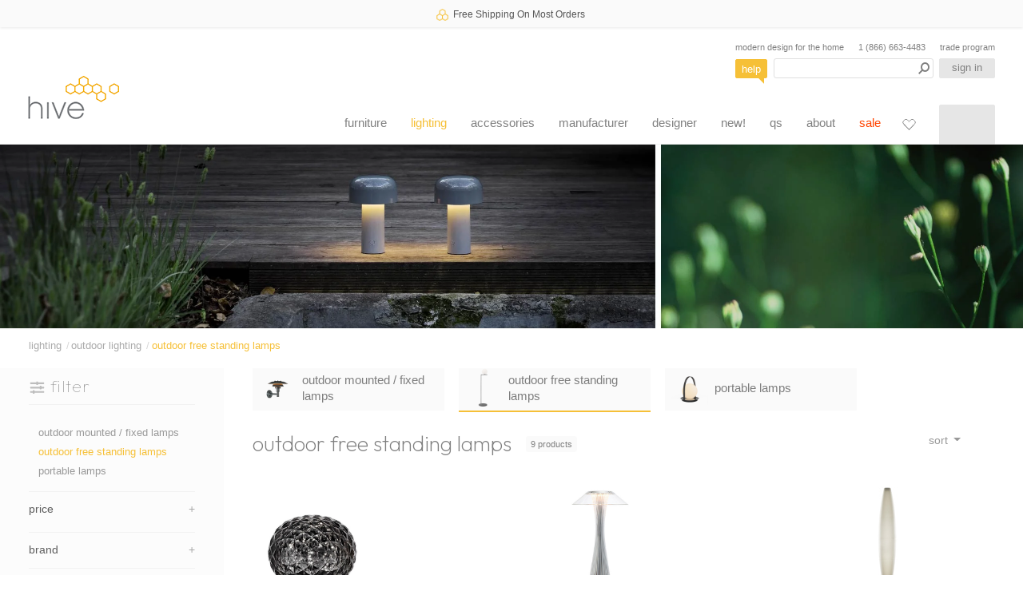

--- FILE ---
content_type: text/html; charset=UTF-8
request_url: https://hivemodern.com/pages/category690/modern-designer-outdoor-floor-table-lighting
body_size: 18938
content:
<!doctype html>
<html itemscope="" itemtype="https://schema.org/WebPage" lang="en">
<head>
<title>Outdoor Free Standing Designer Light Fixtures | hive</title>
<meta charset="utf-8">
<meta name="viewport" content="width=device-width,initial-scale=1">
<meta name="description" content="Authentic Modern Designer outdoor lighting by top manufacturers & designers - Flos, Artemide, Herman Miller, Louis Poulsen, and more. Expert service and advice. 20+ years in business.">
<meta name="format-detection" content="telephone=no">
<meta name="google-site-verification" content="HgMRiC0w9lct0IDxN4kHJfZhkQD1vuwOedKFxfF91_Q">
<link rel="canonical" href="https://hivemodern.com/pages/category690/modern-designer-outdoor-floor-table-lighting">

<link type="text/css" rel="stylesheet" href="/assets/css/page_category-c37538e3e4c65dfa0f1f.css">

<link rel="shortcut icon" href="https://hivemodern.com/assets/images/hive-favicon.png" type="image/png">
<link rel="apple-touch-icon" sizes="48x48" href="https://hivemodern.com/assets/images/hive-favicon-48.png">
<link rel="apple-touch-icon" sizes="180x180" href="https://hivemodern.com/assets/images/hive-favicon-180.png">
<link rel="manifest" href="https://hivemodern.com/assets/manifest.webmanifest">
<meta property="og:site_name" content="hivemodern.com">
<meta property="og:url" content="https://hivemodern.com/pages/category690/modern-designer-outdoor-floor-table-lighting">
<meta property="og:title" content="Outdoor Free Standing Designer Light Fixtures | hive">
<meta property="og:type" content="product.group">
<meta property="og:description" content="Authentic Modern Designer outdoor lighting by top manufacturers & designers - Flos, Artemide, Herman Miller, Louis Poulsen, and more. Expert service and advice. 20+ years in business.">
<meta property="og:image" content="https://hivemodern.com/public_resources/category_thumb_690_1667933253.jpg">
<link rel="image_src" href="https://hivemodern.com/public_resources/category_thumb_690_1667933253.jpg" />


<script type="application/ld+json">
{
    "@context": "https://schema.org",
    "@id": "https://hivemodern.com",
    "@type": "Store",
    "name": "hive",
    "url": "https://hivemodern.com",
    "logo": "https://hivemodern.com/assets/images/hive-modern.png",
    "description": "Modern designer furniture from Artifort, Bensen, Carl Hansen, Flos, Fritz Hansen, Herman Miller, Kartell, Knoll, Vitra and more. Expert service and advice. 20+ years in business.",
    "image": "https://hivemodern.com/assets/images/hive-modern.png",
    "priceRange": "$$$",
    "address": {
        "@type": "PostalAddress",
        "streetAddress": "820 NW Glisan",
        "addressLocality": "Portland",
        "addressRegion": "Oregon",
        "postalCode": "97209",
        "addressCountry": "US"
    },
    "telephone": "+18666634483",
    "sameAs": [
        "https://www.instagram.com/hive_modern/",
        "https://www.facebook.com/hivemoderncom-163111447046328/",
        "https://twitter.com/hivemodern"
    ]
}
</script>

<script type="application/ld+json">
{
    "@context": "https://schema.org",
    "@type":"BreadcrumbList",
    "itemListElement": [
        {
            "@type": "ListItem",
            "position": 1,
            "name": "lighting",
            "item": "https://hivemodern.com/pages/category5/designer-lighting"
        },        {
            "@type": "ListItem",
            "position": 2,
            "name": "Outdoor Lighting",
            "item": "https://hivemodern.com/pages/category687/modern-designer-outdoor-lamps-sconce-lighting"
        },        {
            "@type": "ListItem",
            "position": 3,
            "name": "Outdoor Free Standing Lamps",
            "item": "https://hivemodern.com/pages/category690/modern-designer-outdoor-floor-table-lighting"
        }    ]
}
</script>
<script type="application/ld+json">
{
    "@context": "https://schema.org/",
    "@type": "ItemList",
    "url": "https://hivemodern.com/pages/category690/modern-designer-outdoor-floor-table-lighting",
    "numberOfItems": "9",
    "itemListElement": [
        {
        "@type": "ListItem",
        "position": 1,
        "item": {
            "@type": "Product",
            "url": "https://hivemodern.com/pages/product14739/planet-mini-table-lamp-tokujin-yoshioka-kartell",
            "name": "planet mini table lamp",
            "description": "Mini Planet, a small lamp that creates a great lighting effect. The precious, multi-faceted light is encapsulated in a mini version, ideal for creating moods and atmospheres in even the smallest corners of a room, or for bringing new light to table settings. Mini Planet retains the characteristic, slightly ovoid shape of the diffuser, characterized by a multifaceted surface both inside and out, creating a rich pattern of reflections.\r\n\r\nMini Planet is available in two versions: rechargeable and plug-in. The rechargeable version is dimmable and can be moved easily from place to place. It can be dimmed to three different light intensities by simply touching the top of the shade and has a very long battery life of up to 21 hours, depending on the light output. Ideal for the contract sector, for use in outdoor cafes or restaurants but also for use on the terrace or in the garden at home. The on\/off plug-in version, on the other hand, becomes the ideal complement for nightstands and atmospheric spots both indoors and out.\r\n\r\nMini Planet joins and completes the Planet family of table, floor and suspension lamps.",
            "image": [
                "https://hivemodern.com/public_resources/planet-mini-table-lamp-tokujin-yoshioka-kartell-1.jpg"
            ],
            "sku": "9410, 9420",
            "mpn": "9410, 9420",
            "brand": {
                "@type": "Brand",
                "name": "Kartell"
            },
            "offers": {
                "@type": "Offer",
                "url": "https://hivemodern.com/pages/product14739/planet-mini-table-lamp-tokujin-yoshioka-kartell",
                "priceCurrency": "USD",
                "price": "324",
                "priceValidUntil": "2026-01-28T03:00:00-05:00",
                "itemCondition": "http://schema.org/NewCondition",
                "availability": "http://schema.org/InStock",
                "seller": {
                    "@type": "Organization",
                    "name": "hive"
                },
                "shippingDetails": [
                    {
                        "@type": "OfferShippingDetails",
                        "shippingRate": {
                            "@type": "MonetaryAmount",
                            "value": "0",
                            "currency": "USD"
                        }
                    }
                ]
            }
        }
        },        {
        "@type": "ListItem",
        "position": 2,
        "item": {
            "@type": "Product",
            "url": "https://hivemodern.com/pages/product12415/space-table-lamp-adam-tihany-kartell",
            "name": "kartell space table lamp",
            "description": "A table lamp made of transparent plastic with an elongated shape: the silhouette recalls the shapes of the Space Needle, the tower that made the Seattle skyline famous. \"In designing the 'Space' Lamp, we drew inspiration from the futuristic spirit and iconic silhouette of the famous Seattle Space Needle\" - Adam Tihany.\r\n\r\nSpace table lamp is offered in various finish options as well as an outdoor version with a chrome finish.",
            "image": [
                "https://hivemodern.com/public_resources/space-table-lamp-adam-tihany-kartell-1.jpg"
            ],
            "sku": "U9220, U9225",
            "mpn": "U9220, U9225",
            "brand": {
                "@type": "Brand",
                "name": "Kartell"
            },
            "offers": {
                "@type": "Offer",
                "url": "https://hivemodern.com/pages/product12415/space-table-lamp-adam-tihany-kartell",
                "priceCurrency": "USD",
                "price": "380",
                "priceValidUntil": "2026-01-28T03:00:00-05:00",
                "itemCondition": "http://schema.org/NewCondition",
                "availability": "http://schema.org/InStock",
                "seller": {
                    "@type": "Organization",
                    "name": "hive"
                },
                "shippingDetails": [
                    {
                        "@type": "OfferShippingDetails",
                        "shippingRate": {
                            "@type": "MonetaryAmount",
                            "value": "0",
                            "currency": "USD"
                        }
                    }
                ]
            }
        }
        },        {
        "@type": "ListItem",
        "position": 3,
        "item": {
            "@type": "Product",
            "url": "https://hivemodern.com/pages/product14339/havana-outdoor-floor-lamp-jozeph-forakis-foscarini",
            "name": "havana outdoor floor lamp",
            "description": "The young, light-weight appearance recalling the shape of a cigar, which ironically gives it its name, the soft light that it emits and the ease with which it blends in with the most varied contexts, have made it the great success that it is today, so much so that it is also part of the permanent collection on exhibit at the New York MoMA.\r\n\r\nThe outdoor version of Havana consists of a single polyethylene body with signs that recall its division into four segments, a division which distinguished the design of the indoor version of Havana. Rod, base and diffuser support made of metal subject to cataphoresis treatment to add considerable resistance to corrosion and then polyester powder coated. Two different height versions are available - high and low - and three options for floor fastening: repositionable base, stake mounted or underground base. Electrical cable covered in neoprene for outdoor use without switch on the cable. LED retrofit.",
            "image": [
                "https://hivemodern.com/public_resources/havana-outdoor-floor-lamp-jozeph-forakis-foscarini-1.jpg"
            ],
            "sku": "15000310U,150003110U,150003210U,15000410",
            "mpn": "15000310U,150003110U,150003210U,15000410",
            "brand": {
                "@type": "Brand",
                "name": "Foscarini"
            },
            "offers": {
                "@type": "Offer",
                "url": "https://hivemodern.com/pages/product14339/havana-outdoor-floor-lamp-jozeph-forakis-foscarini",
                "priceCurrency": "USD",
                "price": "1589.00",
                "priceValidUntil": "2026-07-22T00:00:00-04:00",
                "itemCondition": "http://schema.org/NewCondition",
                "availability": "http://schema.org/InStock",
                "seller": {
                    "@type": "Organization",
                    "name": "hive"
                },
                "shippingDetails": [
                    {
                        "@type": "OfferShippingDetails",
                        "shippingRate": {
                            "@type": "MonetaryAmount",
                            "value": "0",
                            "currency": "USD"
                        }
                    }
                ]
            }
        }
        },        {
        "@type": "ListItem",
        "position": 4,
        "item": {
            "@type": "Product",
            "url": "https://hivemodern.com/pages/product5465/foscarini-luca-nicheto-solar-outdoor",
            "name": "solar outdoor floor lamp",
            "description": "A poetic and relaxing glow, delimited by the terrestrial curve and framed by nature: this is what inspired solar. Its soft luminosity recalls that of the sun at dawn or at dusk, its hemispherical shape recalls the celestial vault, whereas the round resting surface recalls an eclipse. Not just a new lamp, but a new type of object, a contemporary hearth around which to gather and chat, at home or outside.\r\n\r\nThe outdoor Solar lamp has a straight resting surface that is flush with the outer edge, to allow the rain to just slip away. It is offered with a rotational molded polyethylene body and a porcelain stoneware top shelf.\r\n\r\nSolar is not only versatile in the settings it blends in with, but also in the fact it can be given different positions and provide different types of lighting. The hemispherical body, made of waterproof and unbreakable polyethylene, is perfectly stable, even when it is tilted by 15&deg;. The angling determines the quantity of light diffused, allowing multiple effects and atmospheres to be created. A bright, warm and intimate center of attraction, Solar is ideal for scenic compositions, such as a large hall or in the garden, to create suggestive light paths.",
            "image": [
                "https://hivemodern.com/public_resources/solar-outdoor-foscarini-1.jpg"
            ],
            "sku": "228003M",
            "mpn": "228003M",
            "brand": {
                "@type": "Brand",
                "name": "Foscarini"
            },
            "offers": {
                "@type": "Offer",
                "url": "https://hivemodern.com/pages/product5465/foscarini-luca-nicheto-solar-outdoor",
                "priceCurrency": "USD",
                "price": "2515.00",
                "priceValidUntil": "2026-07-22T00:00:00-04:00",
                "itemCondition": "http://schema.org/NewCondition",
                "availability": "http://schema.org/InStock",
                "seller": {
                    "@type": "Organization",
                    "name": "hive"
                },
                "shippingDetails": [
                    {
                        "@type": "OfferShippingDetails",
                        "shippingRate": {
                            "@type": "MonetaryAmount",
                            "value": "0",
                            "currency": "USD"
                        }
                    }
                ]
            }
        }
        },        {
        "@type": "ListItem",
        "position": 5,
        "item": {
            "@type": "Product",
            "url": "https://hivemodern.com/pages/product14335/gregg-outdoor-floor-lamp-ludovica-roberto-palomba-foscarini",
            "name": "gregg outdoor floor lamp",
            "description": "A product of natural inspiration and extensive research, Gregg's shape is reminiscent of a large pebble, its surface polished by the water. It could even be seen as the egg of some mythological beast, a symbol of creation and re-birth. Made of polyethylene, a light-weight material that is also shock-resistant and weather-proof, Outdoor Gregg is available in the table and suspension versions, in three different sizes: medium, large and extra-large, to blend in seamlessly with any setting and create free compositions in a game of different dimensions and heights. Affording a multitude of possibilities, for a dual emotion: by day with an organic and pure shape, at night with a warm luminosity. Decorative and lighting at the same time, the Outdoor Gregg lamp is ideal for a host of different situations: a covered terrace, a garden gazebo or a patio, but also an outdoor living area, expressing a lifestyle in pursuit of a new, refined relationship between design, natural and architecture.\n\nLudovica + Roberto Palomba are a group of architects and designers based in Milan, Italy. They primarily deal with architecture, industrial design, exhibit design, art direction, communications and marketing consulting.\n\nGregg is available in three sizes and also available as suspension and wall lamps as well as indoor versions.\n\nPlease note:  The outdoor version is hardwired and does not come with a plug.",
            "image": [
                "https://hivemodern.com/public_resources/gregg-outdoor-floor-lamp-ludovica-roberto-palomba-foscarini-1.jpg"
            ],
            "sku": "218003_10_UL,218013_10_UL,218023_10_UL",
            "mpn": "218003_10_UL,218013_10_UL,218023_10_UL",
            "brand": {
                "@type": "Brand",
                "name": "Foscarini"
            },
            "offers": {
                "@type": "Offer",
                "url": "https://hivemodern.com/pages/product14335/gregg-outdoor-floor-lamp-ludovica-roberto-palomba-foscarini",
                "priceCurrency": "USD",
                "price": "575.00",
                "priceValidUntil": "2026-07-22T00:00:00-04:00",
                "itemCondition": "http://schema.org/NewCondition",
                "availability": "http://schema.org/InStock",
                "seller": {
                    "@type": "Organization",
                    "name": "hive"
                },
                "shippingDetails": [
                    {
                        "@type": "OfferShippingDetails",
                        "shippingRate": {
                            "@type": "MonetaryAmount",
                            "value": "0",
                            "currency": "USD"
                        }
                    }
                ]
            }
        }
        },        {
        "@type": "ListItem",
        "position": 6,
        "item": {
            "@type": "Product",
            "url": "https://hivemodern.com/pages/product15158/luci-table-lamp-pablo",
            "name": "luci table lamp",
            "description": "Luci is a fully rechargeable portable luminaire that allows you to take your ambiance wherever you go indoors and out. Defined by its simplicity of form and high tactile feel, Luci features an all-machined aluminum body that's premium to the touch and brings elegance to any intimate moment or social gathering. Representing the future of illumination, Luci features state of the art Dim to Warm light technology with 3 preset light level plus full range dimming which are activated via optical switch atop the shade. Luci also boasts a best-in-class battery life to provide many hours of untethered illumination between charges. \n\nAvailable in both table and floor standing models, Luci is offered in three anodized machine trace finishes in Silver, Brass, and Black and textured Matte White. Luci table also has a convenient threaded anchor point under the base to allow for addition stabilization (using an included mounting plate) as well as secure mounting in high traffic areas.\n\n* Ships flat-packed\n* Minimal use of materials\n* Contains no hazardous materials such as mercury\n* 97% of material is recyclable\n* Uses only 2.1W of power (90% more efficient than a comparable halogen light source, 40% more efficient than CFLs)\n* Designed for disassembly\n* Lasts for 50K hours or 25 years of daily use",
            "image": [
                "https://hivemodern.com/public_resources/luci-table-lamp-pablo-35d4586085.jpg"
            ],
            "sku": "LUCITBL",
            "mpn": "LUCITBL",
            "brand": {
                "@type": "Brand",
                "name": "Pablo"
            },
            "offers": {
                "@type": "Offer",
                "url": "https://hivemodern.com/pages/product15158/luci-table-lamp-pablo",
                "priceCurrency": "USD",
                "price": "370.00",
                "priceValidUntil": "2026-07-22T00:00:00-04:00",
                "itemCondition": "http://schema.org/NewCondition",
                "availability": "http://schema.org/InStock",
                "seller": {
                    "@type": "Organization",
                    "name": "hive"
                },
                "shippingDetails": [
                    {
                        "@type": "OfferShippingDetails",
                        "shippingRate": {
                            "@type": "MonetaryAmount",
                            "value": "0",
                            "currency": "USD"
                        }
                    }
                ]
            }
        }
        },        {
        "@type": "ListItem",
        "position": 7,
        "item": {
            "@type": "Product",
            "url": "https://hivemodern.com/pages/product14327/twiggy-grid-floor-lamp-outdoor-marc-sadler-foscarini",
            "name": "twiggy grid floor lamp",
            "description": "A formal concept of lightness, declined in a floor lamp with a thin stem and a characteristic woven diffuser. For outdoor use, the project has been completely redesigned in the lighting components and the aesthetics of the diffuser, which becomes woven in the outdoor Grid version. The reading and table versions stand out for the successful synthesis of absolute formal simplicity and strong personality. Available in two colors to match different settings.\r\n\r\nThe Twiggy Grid outdoor features direct down light. The diffuser and rod are made of fiberglass-based composite material and liquid coated. The diffuser is made of ribbons of composite material manually piled on the mold, and the overlapping tapes create the woven surface that is subsequently hand-coated. A laser-engraved transparent PMMA sheet in the middle catches and diffuses the light emitted by the multi chip LEDs installed along the perimeter of the aluminum frame which acts as a dissipator. An additional opaline PMMA disc screens the light. Round base in polyester coated metal for guaranteed superior resistance to UV rays, to the weather and to chemicals. Electrical cable coated in black neoprene for outdoor use, transformer on the cable, fitted with a Schuko plug and terminal board without push-button panel.\r\n\r\nOptional stem\/extension set contains 2 sections of the stem, each is approx 15\" long, which can be used individually or together to increase the height of your lamp. The Twiggy family is completed by the ceiling, table, floor and pendant lamps.",
            "image": [
                "https://hivemodern.com/public_resources/twiggy-grid-floor-lamp-outdoor-marc-sadler-foscarini-1.jpg"
            ],
            "sku": "290003-25U,290003-65U",
            "mpn": "290003-25U,290003-65U",
            "brand": {
                "@type": "Brand",
                "name": "Foscarini"
            },
            "offers": {
                "@type": "Offer",
                "url": "https://hivemodern.com/pages/product14327/twiggy-grid-floor-lamp-outdoor-marc-sadler-foscarini",
                "priceCurrency": "USD",
                "price": "5605.00",
                "priceValidUntil": "2026-07-22T00:00:00-04:00",
                "itemCondition": "http://schema.org/NewCondition",
                "availability": "http://schema.org/InStock",
                "seller": {
                    "@type": "Organization",
                    "name": "hive"
                },
                "shippingDetails": [
                    {
                        "@type": "OfferShippingDetails",
                        "shippingRate": {
                            "@type": "MonetaryAmount",
                            "value": "0",
                            "currency": "USD"
                        }
                    }
                ]
            }
        }
        },        {
        "@type": "ListItem",
        "position": 8,
        "item": {
            "@type": "Product",
            "url": "https://hivemodern.com/pages/product10878/txl-outdoor-floor-lamp-joan-gaspar-marset",
            "name": "txl outdoor floor lamp",
            "description": "Designed to illuminate gardens and terraces, TXL emits an extremely warm light, much like an indoor lamp. Tough and inspiring, the floor model sits on a slate base which supports a voluminous shade made in fiber glass coating with plastic material.\r\n\r\nTXL floor lamp features a concrete base and stainless steel stem. Shade is made of textilene with the inner part in white. Diffuser in white acid etched glass. Suitable for wet locations.",
            "image": [
                "https://hivemodern.com/public_resources/txl-outdoor-floor-lamp-joan-gaspar-marset-e6cafab693.jpg"
            ],
            "sku": "A605-078,A605-079",
            "mpn": "A605-078,A605-079",
            "brand": {
                "@type": "Brand",
                "name": "Marset"
            },
            "offers": {
                "@type": "Offer",
                "url": "https://hivemodern.com/pages/product10878/txl-outdoor-floor-lamp-joan-gaspar-marset",
                "priceCurrency": "USD",
                "price": "3850.00",
                "priceValidUntil": "2026-07-22T00:00:00-04:00",
                "itemCondition": "http://schema.org/NewCondition",
                "availability": "http://schema.org/InStock",
                "seller": {
                    "@type": "Organization",
                    "name": "hive"
                },
                "shippingDetails": [
                    {
                        "@type": "OfferShippingDetails",
                        "shippingRate": {
                            "@type": "MonetaryAmount",
                            "value": "0",
                            "currency": "USD"
                        }
                    }
                ]
            }
        }
        },        {
        "@type": "ListItem",
        "position": 9,
        "item": {
            "@type": "Product",
            "url": "https://hivemodern.com/pages/product16286/jaima-outdoor-led-floor-lamp-joan-gaspar-marset",
            "name": "Jaima Outdoor Floor Lamp",
            "description": "Through the language of textiles, Joan Gaspar has designed a light of flexible, ductile materials that sifts the light as readily as it moves with the wind. In the Jaima collection, the light is the shade and weaver of emotions. This new collection takes its name from the Bedouin tents of North Africa, and is inspired by their varied fabrics and forms. The textilene shade is available in three sizes with a blank interior to optimize the quality of the downward light.\n\nJaime comes with an IP65 rated integrated LED structure and concrete swivel base. Additional options including a fixed stem base are available, please contact Hive for assistance ordering options not shown.\n\n* 15W integrated LED\n* 1022 lumens \/ 2700K\n* dimmable (not integrated)\n* IP65 rated (suitable for wet locations)\n* concrete swivel base included",
            "image": [
                "https://hivemodern.com/public_resources/jaima-outdoor-led-floor-lamp-joan-gaspar-marset-f85bcb53b1.jpg"
            ],
            "sku": "A683-0_",
            "mpn": "A683-0_",
            "brand": {
                "@type": "Brand",
                "name": "Marset"
            },
            "offers": {
                "@type": "Offer",
                "url": "https://hivemodern.com/pages/product16286/jaima-outdoor-led-floor-lamp-joan-gaspar-marset",
                "priceCurrency": "USD",
                "price": "4986.00",
                "priceValidUntil": "2026-07-22T00:00:00-04:00",
                "itemCondition": "http://schema.org/NewCondition",
                "availability": "http://schema.org/InStock",
                "seller": {
                    "@type": "Organization",
                    "name": "hive"
                },
                "shippingDetails": [
                    {
                        "@type": "OfferShippingDetails",
                        "shippingRate": {
                            "@type": "MonetaryAmount",
                            "value": "0",
                            "currency": "USD"
                        }
                    }
                ]
            }
        }
        }    ]
}
</script>
<script>
    (function() {
        var ga = document.createElement('script'); ga.type = 'text/javascript'; ga.async = true;
        ga.src = ('https:' == document.location.protocol ? 'https://' : 'http://') +'stats.g.doubleclick.net/dc.js';
        var s = document.getElementsByTagName('script')[0]; s.parentNode.insertBefore(ga, s);
    })();
</script>
<script async src=https://www.googletagmanager.com/gtag/js?id=G-CSKE6E9C9Z></script>
<script>
  window.dataLayer = window.dataLayer || [];
  function gtag(){dataLayer.push(arguments);}
  gtag('js', new Date());
  gtag('config', 'G-CSKE6E9C9Z');
</script>
<script async src=https://www.googletagmanager.com/gtag/js?id=AW-1072454887></script>
<script>
  window.dataLayer = window.dataLayer || [];
  function gtag(){dataLayer.push(arguments);}
  gtag('js', new Date());
  gtag('config', 'AW-1072454887', {'allow_enhanced_conversions':true});
</script>
<script>
  gtag('config', 'AW-1072454887/HSVQCO7-sr0YEOe5sf8D', {
    'phone_conversion_number': '(866) 663-4483'
  });
</script>

<script>(function(w,d,t,r,u) { var f,n,i; w[u]=w[u]||[],f=function() { var o={ti:"97095087", enableAutoSpaTracking: true}; o.q=w[u],w[u]=new UET(o),w[u].push("pageLoad") }, n=d.createElement(t),n.src=r,n.async=1,n.onload=n.onreadystatechange=function() { var s=this.readyState; s&&s!=="loaded"&&s!=="complete"||(f(),n.onload=n.onreadystatechange=null) }, i=d.getElementsByTagName(t)[0],i.parentNode.insertBefore(n,i) }) (window,document,"script","//bat.bing.com/bat.js","uetq");</script>
</head>
<body>
<div class="print-only" id="branding-print"><img src="https://hivemodern.com/assets/images/hive-modern.png" width="114" height="55" alt="Outdoor Free Standing Designer Light Fixtures | hive"></div>

<div class="bg-light shadow-sm text-dark position-relative announcement-bar" style="
    height: 34px;
    color: white;
    text-align: center;
    line-height: 37px;
    font-family: helvetica;
    font-size: 1rem;
    z-index: 19;
    font-weight: 400;">
    <a href="https://hivemodern.com" class="d-flex align-items-center justify-content-center text-dark">
        <img src="/images/hive-mini-logo@x2.png" width="15" class="me-2" alt="hive logo - announcement">
        <span class="me-1">Free Shipping On Most Orders</span>
    </a>
</div>
<div class="container-fluid mx-0 px-0">
    <header class="px-0 mx-auto" id="header_app">
        <div id="header_outer" class="border-bottom">
            <div id="header_main">
                                    <a href="https://hivemodern.com/" id="logo-link">hive</a>
                                <section id="header_utilities">
                    <div id="tagline_phone" class="d-flex justify-content-between mb-1">
                        <div>modern design for the home</div>
                        <div><a href="tel:(866) 663-4483" title="call hive toll free">1 (866) 663-4483</a></div>
                        <div><a class="trade-program-link" href="https://hivemodern.com/hive-trade-program">trade program</a></div>
                    </div>
                    <div class="d-flex justify-content-between">
                        <button @click.prevent="openHelpWindow()" class="btn btn-xs btn-help" id="web_chat_link">help</button>
                        <header-search-component ref="search_component"></header-search-component>
                        <a href="/account" id="login" class="btn btn-xs btn-login on" title="sign in to your hive account"><span v-cloak v-if="customerLoggedIn" class="d-inline-block">account</span><span v-cloak v-else class="d-inline-block">sign in</span></a>
                    </div>
                </section>
                <nav id="main_nav">
                    <ul class="no-sale">
                                                    <li class="main-nav-item" v-hover-intent="activateNav.bind(null, '1')">
                                <a id="main_nav_link_1" class="main-nav-link " href="https://hivemodern.com/pages/category1/designer-furniture">furniture</a>
                                <div id="sub_menu_item_1" class="sub-nav-container shadow d-flex align-items-start justify-content-center">
    <div class="nav-right-panel-outer d-flex justify-content-start pt-4">
                    <ul class="me-2">
                                    <li class="sub-nav-item mb-4 sub-nav-item-heading">
                                                    <a class="sub-nav-heading" href="https://hivemodern.com/pages/category2/seating">seating</a>
                                            </li>
                                    <li class="sub-nav-item mb-2">
                                                    <a class="" href="https://hivemodern.com/pages/category3/lounge-chairs">lounge chairs</a>
                                            </li>
                                    <li class="sub-nav-item mb-2">
                                                    <a class="" href="https://hivemodern.com/pages/category104/side-dining-chairs">dining chairs</a>
                                            </li>
                                    <li class="sub-nav-item mb-2">
                                                    <a class="" href="https://hivemodern.com/pages/category53/stools">stools</a>
                                            </li>
                                    <li class="sub-nav-item mb-2">
                                                    <a class="" href="https://hivemodern.com/pages/category4/sofas">sofas</a>
                                            </li>
                                    <li class="sub-nav-item mb-2">
                                                    <a class="" href="https://hivemodern.com/pages/category107/benches">benches</a>
                                            </li>
                                    <li class="sub-nav-item mb-2">
                                                    <a class="" href="https://hivemodern.com/pages/category315/rocking-chairs">rocking chairs</a>
                                            </li>
                                    <li class="sub-nav-item mb-2">
                                                    <a class="" href="https://hivemodern.com/pages/category115/stacking-chairs">stacking chairs</a>
                                            </li>
                                    <li class="sub-nav-item mb-2">
                                                    <a class="" href="https://hivemodern.com/pages/category105/task-chairs">task chairs</a>
                                            </li>
                                    <li class="sub-nav-item mb-2">
                                                    <a class="" href="https://hivemodern.com/pages/category108/outdoor-seating">outdoor seating</a>
                                            </li>
                                    <li class="sub-nav-item mb-2">
                                                    <a class="" href="https://hivemodern.com/pages/category406/kids-seating">kid's seating</a>
                                            </li>
                            </ul>
                    <ul class="me-2">
                                    <li class="sub-nav-item mb-4 sub-nav-item-heading">
                                                    <a class="sub-nav-heading" href="https://hivemodern.com/pages/category34/tables-and-desks">tables & desks</a>
                                            </li>
                                    <li class="sub-nav-item mb-2">
                                                    <a class="" href="https://hivemodern.com/pages/category110/dining-tables">dining tables</a>
                                            </li>
                                    <li class="sub-nav-item mb-2">
                                                    <a class="" href="https://hivemodern.com/pages/category111/coffee-cocktail-tables">coffee & cocktail tables</a>
                                            </li>
                                    <li class="sub-nav-item mb-2">
                                                    <a class="" href="https://hivemodern.com/pages/category112/side-end-tables">side & end tables</a>
                                            </li>
                                    <li class="sub-nav-item mb-2">
                                                    <a class="" href="https://hivemodern.com/pages/category120/modern-desks">desks</a>
                                            </li>
                                    <li class="sub-nav-item mb-2">
                                                    <a class="" href="https://hivemodern.com/pages/category113/cafe-tables">café tables</a>
                                            </li>
                                    <li class="sub-nav-item mb-2">
                                                    <a class="" href="https://hivemodern.com/pages/category701/outdoor-tables">outdoor tables</a>
                                            </li>
                                    <li class="sub-nav-item mb-2">
                                                    <a class="" href="https://hivemodern.com/pages/category116/bedside-tables">bedside tables</a>
                                            </li>
                                    <li class="sub-nav-item mb-2">
                                                    <a class="" href="https://hivemodern.com/pages/category407/kids-tables">kid's tables</a>
                                            </li>
                                    <li class="sub-nav-item mb-2">
                                                    <a class="" href="https://hivemodern.com/pages/category766/carts">carts</a>
                                            </li>
                            </ul>
                    <ul class="me-2">
                                    <li class="sub-nav-item mb-4 sub-nav-item-heading">
                                                    <a class="sub-nav-heading" href="https://hivemodern.com/pages/category35/shelving-and-storage">shelving & storage</a>
                                            </li>
                                    <li class="sub-nav-item mb-2">
                                                    <a class="" href="https://hivemodern.com/pages/category118/wall-mounted-shelving">wall mounted shelving</a>
                                            </li>
                                    <li class="sub-nav-item mb-2">
                                                    <a class="" href="https://hivemodern.com/pages/category119/free-standing-shelving">free standing shelving</a>
                                            </li>
                                    <li class="sub-nav-item mb-2">
                                                    <a class="" href="https://hivemodern.com/pages/category121/credenzas-cabinets">credenzas & cabinets</a>
                                            </li>
                            </ul>
                    <ul class="me-2">
                                    <li class="sub-nav-item mb-4 sub-nav-item-heading">
                                                    <a class="sub-nav-heading" href="https://hivemodern.com/pages/category7/bedroom">bedroom furniture</a>
                                            </li>
                                    <li class="sub-nav-item mb-2">
                                                    <a class="" href="https://hivemodern.com/pages/category123/beds">beds</a>
                                            </li>
                                    <li class="sub-nav-item mb-2">
                                                    <a class="" href="https://hivemodern.com/pages/category124/bedroom-storage">bedroom storage</a>
                                            </li>
                                    <li class="sub-nav-item mb-2">
                                                    <a class="" href="https://hivemodern.com/pages/category116/bedside-tables">bedside tables</a>
                                            </li>
                                    <li class="sub-nav-item mb-2">
                                                    <a class="" href="https://hivemodern.com/pages/category139/bedroom-mirrors">bedroom mirrors</a>
                                            </li>
                            </ul>
            </div>
</div>
                            </li>
                                                    <li class="main-nav-item" v-hover-intent="activateNav.bind(null, '5')">
                                <a id="main_nav_link_5" class="main-nav-link main-nav-on" href="https://hivemodern.com/pages/category5/designer-lighting">lighting</a>
                                <div id="sub_menu_item_5" class="sub-nav-container shadow d-flex align-items-start justify-content-center">
    <div class="nav-right-panel-outer d-flex justify-content-start pt-4">
                    <ul class="me-2">
                                    <li class="sub-nav-item mb-4 sub-nav-item-heading">
                                                    <a class="sub-nav-heading" href="https://hivemodern.com/pages/category682/modern-designer-suspension-sconce-pendant-lighting">mounted / fixed lighting</a>
                                            </li>
                                    <li class="sub-nav-item mb-2">
                                                    <a class="" href="https://hivemodern.com/pages/category28/suspension-lamps">suspension lamps</a>
                                            </li>
                                    <li class="sub-nav-item mb-2">
                                                    <a class="" href="https://hivemodern.com/pages/category31/ceiling-lamps">ceiling lamps</a>
                                            </li>
                                    <li class="sub-nav-item mb-2">
                                                    <a class="" href="https://hivemodern.com/pages/category685/modern-designer-wall-lamps-sconce-lighting">wall lamps & sconces</a>
                                            </li>
                            </ul>
                    <ul class="me-2">
                                    <li class="sub-nav-item mb-4 sub-nav-item-heading">
                                                    <a class="sub-nav-heading" href="https://hivemodern.com/pages/category686/modern-designer-floor-table-desk-task-lighting">free standing lighting</a>
                                            </li>
                                    <li class="sub-nav-item mb-2">
                                                    <a class="" href="https://hivemodern.com/pages/category29/floor-lamps">floor lamps</a>
                                            </li>
                                    <li class="sub-nav-item mb-2">
                                                    <a class="" href="https://hivemodern.com/pages/category30/table-lamps">table lamps</a>
                                            </li>
                                    <li class="sub-nav-item mb-2">
                                                    <a class="" href="https://hivemodern.com/pages/category32/task-desk-lamps">task & desk lamps</a>
                                            </li>
                            </ul>
                    <ul class="me-2">
                                    <li class="sub-nav-item mb-4 sub-nav-item-heading">
                                                    <a class="sub-nav-heading" href="https://hivemodern.com/pages/category687/modern-designer-outdoor-lamps-sconce-lighting">outdoor lighting</a>
                                            </li>
                                    <li class="sub-nav-item mb-2">
                                                    <a class="" href="https://hivemodern.com/pages/category689/modern-designer-outdoor-suspension-sconce-pendant-lighting">outdoor mounted / fixed lamps</a>
                                            </li>
                                    <li class="sub-nav-item mb-2">
                                                    <a class="" href="https://hivemodern.com/pages/category690/modern-designer-outdoor-floor-table-lighting">outdoor free standing lamps</a>
                                            </li>
                                    <li class="sub-nav-item mb-2">
                                                    <a class="" href="https://hivemodern.com/pages/category691/modern-designer-portable-battery-lighting">portable lamps</a>
                                            </li>
                            </ul>
                    <ul class="me-2">
                                    <li class="sub-nav-item mb-4 sub-nav-item-heading">
                                                    <a class="sub-nav-heading" href="https://hivemodern.com/pages/category688/modern-designer-iconic-lighting">icon lighting</a>
                                            </li>
                                    <li class="sub-nav-item mb-2">
                                                    <a class="" href="https://hivemodern.com/pages/category136/nelson-bubble-lamps">nelson bubble lamps</a>
                                            </li>
                                    <li class="sub-nav-item mb-2">
                                                    <a class="" href="https://hivemodern.com/pages/category694/danish-icons-lighting-design">danish lighting masters</a>
                                            </li>
                                    <li class="sub-nav-item mb-2">
                                                    <a class="" href="https://hivemodern.com/pages/category695/italian-icons-lighting-design">italian lighting masters</a>
                                            </li>
                            </ul>
            </div>
</div>
                            </li>
                                                    <li class="main-nav-item" v-hover-intent="activateNav.bind(null, '6')">
                                <a id="main_nav_link_6" class="main-nav-link " href="https://hivemodern.com/pages/category42/accessories">accessories</a>
                                <div id="sub_menu_item_6" class="sub-nav-container shadow d-flex align-items-start justify-content-center">
    <div class="nav-right-panel-outer d-flex justify-content-start pt-4">
                    <ul class="me-2">
                                    <li class="sub-nav-item mb-4 sub-nav-item-heading">
                                                    <a class="sub-nav-heading" href="https://hivemodern.com/pages/category684/home-accessories">home accessories</a>
                                            </li>
                                    <li class="sub-nav-item mb-2">
                                                    <a class="" href="https://hivemodern.com/pages/category336/mirrors">mirrors</a>
                                            </li>
                                    <li class="sub-nav-item mb-2">
                                                    <a class="" href="https://hivemodern.com/pages/category49/clocks">clocks</a>
                                            </li>
                                    <li class="sub-nav-item mb-2">
                                                    <a class="" href="https://hivemodern.com/pages/category508/modern-rugs">rugs</a>
                                            </li>
                                    <li class="sub-nav-item mb-2">
                                                    <a class="" href="https://hivemodern.com/pages/category737/pillows-and-blankets">pillows & blankets</a>
                                            </li>
                                    <li class="sub-nav-item mb-2">
                                                    <a class="" href="https://hivemodern.com/pages/category416/fireplace">fireplace</a>
                                            </li>
                                    <li class="sub-nav-item mb-2">
                                                    <a class="" href="https://hivemodern.com/pages/category563/planters">planters</a>
                                            </li>
                                    <li class="sub-nav-item mb-2">
                                                    <a class="" href="https://hivemodern.com/pages/category657/candle-holder">candle holders</a>
                                            </li>
                                    <li class="sub-nav-item mb-2">
                                                    <a class="" href="https://hivemodern.com/pages/category697/bathroom-accessories">bathroom accessories</a>
                                            </li>
                            </ul>
                    <ul class="me-2">
                                    <li class="sub-nav-item mb-4 sub-nav-item-heading">
                                                    <a class="sub-nav-heading" href="https://hivemodern.com/pages/category195/kitchen-and-dining-accessories">kitchen & dining</a>
                                            </li>
                                    <li class="sub-nav-item mb-2">
                                                    <a class="" href="https://hivemodern.com/pages/category219/kitchen-accessories">kitchen accessories</a>
                                            </li>
                                    <li class="sub-nav-item mb-2">
                                                    <a class="" href="https://hivemodern.com/pages/category700/cookware">cookware</a>
                                            </li>
                                    <li class="sub-nav-item mb-2">
                                                    <a class="" href="https://hivemodern.com/pages/category196/dinnerware">dinnerware</a>
                                            </li>
                                    <li class="sub-nav-item mb-2">
                                                    <a class="" href="https://hivemodern.com/pages/category197/flatware-utensils">flatware & untensils</a>
                                            </li>
                                    <li class="sub-nav-item mb-2">
                                                    <a class="" href="https://hivemodern.com/pages/category198/glassware-stemware">glassware & stemware</a>
                                            </li>
                                    <li class="sub-nav-item mb-2">
                                                    <a class="" href="https://hivemodern.com/pages/category699/serving-bowls-and-trays">serving bowls & trays</a>
                                            </li>
                                    <li class="sub-nav-item mb-2">
                                                    <a class="" href="https://hivemodern.com/pages/category495/coffee-and-tea-accessories">coffee & tea</a>
                                            </li>
                            </ul>
                    <ul class="me-2">
                                    <li class="sub-nav-item mb-4 sub-nav-item-heading">
                                                    <a class="sub-nav-heading" href="https://hivemodern.com/pages/category683/organization-office-accessories">organization & office</a>
                                            </li>
                                    <li class="sub-nav-item mb-2">
                                                    <a class="" href="https://hivemodern.com/pages/category692/office-accessories">office accessories</a>
                                            </li>
                                    <li class="sub-nav-item mb-2">
                                                    <a class="" href="https://hivemodern.com/pages/category324/organizers">organizers</a>
                                            </li>
                                    <li class="sub-nav-item mb-2">
                                                    <a class="" href="https://hivemodern.com/pages/category200/coat-racks">coat racks</a>
                                            </li>
                                    <li class="sub-nav-item mb-2">
                                                    <a class="" href="https://hivemodern.com/pages/category696/umbrella-stands">umbrella stands</a>
                                            </li>
                            </ul>
                    <ul class="me-2">
                                    <li class="sub-nav-item mb-4 sub-nav-item-heading">
                                                    <a class="sub-nav-heading" href="https://hivemodern.com/pages/category681/decorative-accessories">decorative accessories</a>
                                            </li>
                                    <li class="sub-nav-item mb-2">
                                                    <a class="" href="https://hivemodern.com/pages/category580/wall-art">wall art</a>
                                            </li>
                                    <li class="sub-nav-item mb-2">
                                                    <a class="" href="https://hivemodern.com/pages/category189/miniatures-by-vitra">miniatures by vitra</a>
                                            </li>
                                    <li class="sub-nav-item mb-2">
                                                    <a class="" href="https://hivemodern.com/pages/category199/vases-and-bowls">decorative vases & bowls</a>
                                            </li>
                                    <li class="sub-nav-item mb-2">
                                                    <a class="" href="https://hivemodern.com/pages/category765/objects">objects</a>
                                            </li>
                            </ul>
            </div>
</div>
                            </li>
                                                    <li class="main-nav-item" v-hover-intent="activateNav.bind(null, '7')">
                                <a id="main_nav_link_7" class="main-nav-link " href="https://hivemodern.com/pages/category11/manufacturer">manufacturer</a>
                                <div id="sub_menu_item_7" class="sub-nav-container shadow d-flex align-items-start justify-content-center">
    <div class="nav-right-panel-outer d-flex justify-content-start pt-4">
                    <ul class="me-2">
                                    <li class="sub-nav-item mb-4 sub-nav-item-heading sub-nav-item-narrow">
                                                    <a class="sub-nav-heading" href="https://hivemodern.com/pages/category11/manufacturer">manufacturer</a>
                                            </li>
                                    <li class="sub-nav-item mb-2 sub-nav-item-narrow">
                                                    <a class="" href="https://hivemodern.com/pages/category57/alessi">alessi</a>
                                            </li>
                                    <li class="sub-nav-item mb-2 sub-nav-item-narrow">
                                                    <a class="" href="https://hivemodern.com/pages/category747/andtradition">&tradition</a>
                                            </li>
                                    <li class="sub-nav-item mb-2 sub-nav-item-narrow">
                                                    <a class="" href="https://hivemodern.com/pages/category784/archivism">archivism</a>
                                            </li>
                                    <li class="sub-nav-item mb-2 sub-nav-item-narrow">
                                                    <a class="" href="https://hivemodern.com/pages/category464/arco">arco</a>
                                            </li>
                                    <li class="sub-nav-item mb-2 sub-nav-item-narrow">
                                                    <a class="" href="https://hivemodern.com/pages/category447/arper">arper</a>
                                            </li>
                                    <li class="sub-nav-item mb-2 sub-nav-item-narrow">
                                                    <a class="" href="https://hivemodern.com/pages/category393/artek">artek</a>
                                            </li>
                                    <li class="sub-nav-item mb-2 sub-nav-item-narrow">
                                                    <a class="" href="https://hivemodern.com/pages/category58/artemide-lighting">artemide</a>
                                            </li>
                                    <li class="sub-nav-item mb-2 sub-nav-item-narrow">
                                                    <a class="" href="https://hivemodern.com/pages/category592/artifort">artifort</a>
                                            </li>
                                    <li class="sub-nav-item mb-2 sub-nav-item-narrow">
                                                    <a class="" href="https://hivemodern.com/pages/category748/astep">astep</a>
                                            </li>
                                    <li class="sub-nav-item mb-2 sub-nav-item-narrow">
                                                    <a class="" href="https://hivemodern.com/pages/category719/audo-copenhagen">audo copenhagen</a>
                                            </li>
                                    <li class="sub-nav-item mb-2 sub-nav-item-narrow">
                                                    <a class="" href="https://hivemodern.com/pages/category385/bensen">bensen</a>
                                            </li>
                                    <li class="sub-nav-item mb-2 sub-nav-item-narrow">
                                                    <a class="" href="https://hivemodern.com/pages/category496/bernhardt-design">bernhardt design</a>
                                            </li>
                                    <li class="sub-nav-item mb-2 sub-nav-item-narrow">
                                                    <a class="" href="https://hivemodern.com/pages/category450/blu-dot-furniture">blu dot</a>
                                            </li>
                                    <li class="sub-nav-item mb-2 sub-nav-item-narrow">
                                                    <a class="" href="https://hivemodern.com/pages/category556/bocci-lighting">bocci</a>
                                            </li>
                                    <li class="sub-nav-item mb-2 sub-nav-item-narrow">
                                                    <a class="" href="https://hivemodern.com/pages/category419/cappellini">cappellini</a>
                                            </li>
                            </ul>
                    <ul class="me-2">
                                    <li class="sub-nav-item mb-4 sub-nav-item-heading sub-nav-item-narrow">
                                                    <span class="sub-nav-heading">&nbsp;</span>
                                            </li>
                                    <li class="sub-nav-item mb-2 sub-nav-item-narrow">
                                                    <a class="" href="https://hivemodern.com/pages/category61/carl-hansen-danish-modern-furniture">carl hansen</a>
                                            </li>
                                    <li class="sub-nav-item mb-2 sub-nav-item-narrow">
                                                    <a class="" href="https://hivemodern.com/pages/category59/cassina">cassina</a>
                                            </li>
                                    <li class="sub-nav-item mb-2 sub-nav-item-narrow">
                                                    <a class="" href="https://hivemodern.com/pages/category187/cherner">cherner</a>
                                            </li>
                                    <li class="sub-nav-item mb-2 sub-nav-item-narrow">
                                                    <a class="" href="https://hivemodern.com/pages/category424/classicon">classicon</a>
                                            </li>
                                    <li class="sub-nav-item mb-2 sub-nav-item-narrow">
                                                    <a class="" href="https://hivemodern.com/pages/category337/de-la-espada-atlantico">de la espada</a>
                                            </li>
                                    <li class="sub-nav-item mb-2 sub-nav-item-narrow">
                                                    <a class="" href="https://hivemodern.com/pages/category740/design-house-stockholm">design house stockholm</a>
                                            </li>
                                    <li class="sub-nav-item mb-2 sub-nav-item-narrow">
                                                    <a class="" href="https://hivemodern.com/pages/category641/diabla">diabla</a>
                                            </li>
                                    <li class="sub-nav-item mb-2 sub-nav-item-narrow">
                                                    <a class="" href="https://hivemodern.com/pages/category432/driade">driade</a>
                                            </li>
                                    <li class="sub-nav-item mb-2 sub-nav-item-narrow">
                                                    <a class="" href="https://hivemodern.com/pages/category399/e15">e15</a>
                                            </li>
                                    <li class="sub-nav-item mb-2 sub-nav-item-narrow">
                                                    <a class="" href="https://hivemodern.com/pages/category735/edits-design">edits</a>
                                            </li>
                                    <li class="sub-nav-item mb-2 sub-nav-item-narrow">
                                                    <a class="" href="https://hivemodern.com/pages/category66/emeco">emeco</a>
                                            </li>
                                    <li class="sub-nav-item mb-2 sub-nav-item-narrow">
                                                    <a class="" href="https://hivemodern.com/pages/category548/erik-jorgensen">erik jorgensen</a>
                                            </li>
                                    <li class="sub-nav-item mb-2 sub-nav-item-narrow">
                                                    <a class="" href="https://hivemodern.com/pages/category795/established-and-sons">established & sons</a>
                                            </li>
                                    <li class="sub-nav-item mb-2 sub-nav-item-narrow">
                                                    <a class="" href="https://hivemodern.com/pages/category67/flos-lighting">flos</a>
                                            </li>
                                    <li class="sub-nav-item mb-2 sub-nav-item-narrow">
                                                    <a class="" href="https://hivemodern.com/pages/category377/fontana-arte">fontana arte</a>
                                            </li>
                            </ul>
                    <ul class="me-2">
                                    <li class="sub-nav-item mb-4 sub-nav-item-heading sub-nav-item-narrow">
                                                    <span class="sub-nav-heading">&nbsp;</span>
                                            </li>
                                    <li class="sub-nav-item mb-2 sub-nav-item-narrow">
                                                    <a class="" href="https://hivemodern.com/pages/category368/foscarini-lighting">foscarini</a>
                                            </li>
                                    <li class="sub-nav-item mb-2 sub-nav-item-narrow">
                                                    <a class="" href="https://hivemodern.com/pages/category613/fredericia-danish-modern-furniture">fredericia</a>
                                            </li>
                                    <li class="sub-nav-item mb-2 sub-nav-item-narrow">
                                                    <a class="" href="https://hivemodern.com/pages/category347/fritz-hansen">fritz hansen</a>
                                            </li>
                                    <li class="sub-nav-item mb-2 sub-nav-item-narrow">
                                                    <a class="" href="https://hivemodern.com/pages/category634/gan">gan</a>
                                            </li>
                                    <li class="sub-nav-item mb-2 sub-nav-item-narrow">
                                                    <a class="" href="https://hivemodern.com/pages/category428/gandia-blasco">gandia blasco</a>
                                            </li>
                                    <li class="sub-nav-item mb-2 sub-nav-item-narrow">
                                                    <a class="" href="https://hivemodern.com/pages/category573/gubi">gubi</a>
                                            </li>
                                    <li class="sub-nav-item mb-2 sub-nav-item-narrow">
                                                    <a class="" href="https://hivemodern.com/pages/category669/gufram">gufram</a>
                                            </li>
                                    <li class="sub-nav-item mb-2 sub-nav-item-narrow">
                                                    <a class="" href="https://hivemodern.com/pages/category326/heller">heller</a>
                                            </li>
                                    <li class="sub-nav-item mb-2 sub-nav-item-narrow">
                                                    <a class="" href="https://hivemodern.com/pages/category339/herman-miller">herman miller</a>
                                            </li>
                                    <li class="sub-nav-item mb-2 sub-nav-item-narrow">
                                                    <a class="" href="https://hivemodern.com/pages/category749/house-of-finn-juhl">house of finn juhl</a>
                                            </li>
                                    <li class="sub-nav-item mb-2 sub-nav-item-narrow">
                                                    <a class="" href="https://hivemodern.com/pages/category69/iittala">iittala</a>
                                            </li>
                                    <li class="sub-nav-item mb-2 sub-nav-item-narrow">
                                                    <a class="" href="https://hivemodern.com/pages/category767/ingo-maurer">ingo maurer</a>
                                            </li>
                                    <li class="sub-nav-item mb-2 sub-nav-item-narrow">
                                                    <a class="" href="https://hivemodern.com/pages/category703/karakter">karakter</a>
                                            </li>
                                    <li class="sub-nav-item mb-2 sub-nav-item-narrow">
                                                    <a class="" href="https://hivemodern.com/pages/category183/kartell">kartell</a>
                                            </li>
                                    <li class="sub-nav-item mb-2 sub-nav-item-narrow">
                                                    <a class="" href="https://hivemodern.com/pages/category761/kasthall-rugs">kasthall</a>
                                            </li>
                            </ul>
                    <ul class="me-2">
                                    <li class="sub-nav-item mb-4 sub-nav-item-heading sub-nav-item-narrow">
                                                    <span class="sub-nav-heading">&nbsp;</span>
                                            </li>
                                    <li class="sub-nav-item mb-2 sub-nav-item-narrow">
                                                    <a class="" href="https://hivemodern.com/pages/category75/knoll">knoll</a>
                                            </li>
                                    <li class="sub-nav-item mb-2 sub-nav-item-narrow">
                                                    <a class="" href="https://hivemodern.com/pages/category629/l-ercolani-ercol">l. ercolani</a>
                                            </li>
                                    <li class="sub-nav-item mb-2 sub-nav-item-narrow">
                                                    <a class="" href="https://hivemodern.com/pages/category436/lange-production">lange production</a>
                                            </li>
                                    <li class="sub-nav-item mb-2 sub-nav-item-narrow">
                                                    <a class="" href="https://hivemodern.com/pages/category216/le-klint">le klint</a>
                                            </li>
                                    <li class="sub-nav-item mb-2 sub-nav-item-narrow">
                                                    <a class="" href="https://hivemodern.com/pages/category521/linteloo">linteloo</a>
                                            </li>
                                    <li class="sub-nav-item mb-2 sub-nav-item-narrow">
                                                    <a class="" href="https://hivemodern.com/pages/category772/loll-designs">loll designs</a>
                                            </li>
                                    <li class="sub-nav-item mb-2 sub-nav-item-narrow">
                                                    <a class="" href="https://hivemodern.com/pages/category357/louis-poulsen">louis poulsen</a>
                                            </li>
                                    <li class="sub-nav-item mb-2 sub-nav-item-narrow">
                                                    <a class="" href="https://hivemodern.com/pages/category77/magis">magis</a>
                                            </li>
                                    <li class="sub-nav-item mb-2 sub-nav-item-narrow">
                                                    <a class="" href="https://hivemodern.com/pages/category526/marset">marset</a>
                                            </li>
                                    <li class="sub-nav-item mb-2 sub-nav-item-narrow">
                                                    <a class="" href="https://hivemodern.com/pages/category542/mater">mater</a>
                                            </li>
                                    <li class="sub-nav-item mb-2 sub-nav-item-narrow">
                                                    <a class="" href="https://hivemodern.com/pages/category756/miniforms">miniforms</a>
                                            </li>
                                    <li class="sub-nav-item mb-2 sub-nav-item-narrow">
                                                    <a class="" href="https://hivemodern.com/pages/category382/montis">montis</a>
                                            </li>
                                    <li class="sub-nav-item mb-2 sub-nav-item-narrow">
                                                    <a class="" href="https://hivemodern.com/pages/category390/moooi">moooi</a>
                                            </li>
                                    <li class="sub-nav-item mb-2 sub-nav-item-narrow">
                                                    <a class="" href="https://hivemodern.com/pages/category505/moroso">moroso</a>
                                            </li>
                                    <li class="sub-nav-item mb-2 sub-nav-item-narrow">
                                                    <a class="" href="https://hivemodern.com/pages/category605/muuto">muuto</a>
                                            </li>
                            </ul>
                    <ul class="me-2">
                                    <li class="sub-nav-item mb-4 sub-nav-item-heading sub-nav-item-narrow">
                                                    <span class="sub-nav-heading">&nbsp;</span>
                                            </li>
                                    <li class="sub-nav-item mb-2 sub-nav-item-narrow">
                                                    <a class="" href="https://hivemodern.com/pages/category624/nanimarquina-modern-rugs">nanimarquina</a>
                                            </li>
                                    <li class="sub-nav-item mb-2 sub-nav-item-narrow">
                                                    <a class="" href="https://hivemodern.com/pages/category672/nemo-lighting">nemo</a>
                                            </li>
                                    <li class="sub-nav-item mb-2 sub-nav-item-narrow">
                                                    <a class="" href="https://hivemodern.com/pages/category79/offi">offi</a>
                                            </li>
                                    <li class="sub-nav-item mb-2 sub-nav-item-narrow">
                                                    <a class="" href="https://hivemodern.com/pages/category514/pablo">pablo</a>
                                            </li>
                                    <li class="sub-nav-item mb-2 sub-nav-item-narrow">
                                                    <a class="" href="https://hivemodern.com/pages/category741/secto-design">secto design</a>
                                            </li>
                                    <li class="sub-nav-item mb-2 sub-nav-item-narrow">
                                                    <a class="" href="https://hivemodern.com/pages/category713/skagerak">skagerak</a>
                                            </li>
                                    <li class="sub-nav-item mb-2 sub-nav-item-narrow">
                                                    <a class="" href="https://hivemodern.com/pages/category727/stelton">stelton</a>
                                            </li>
                                    <li class="sub-nav-item mb-2 sub-nav-item-narrow">
                                                    <a class="" href="https://hivemodern.com/pages/category440/tecno">tecno</a>
                                            </li>
                                    <li class="sub-nav-item mb-2 sub-nav-item-narrow">
                                                    <a class="" href="https://hivemodern.com/pages/category486/tom-dixon">tom dixon</a>
                                            </li>
                                    <li class="sub-nav-item mb-2 sub-nav-item-narrow">
                                                    <a class="" href="https://hivemodern.com/pages/category760/usm-modular">usm modular</a>
                                            </li>
                                    <li class="sub-nav-item mb-2 sub-nav-item-narrow">
                                                    <a class="" href="https://hivemodern.com/pages/category533/verpan">verpan</a>
                                            </li>
                                    <li class="sub-nav-item mb-2 sub-nav-item-narrow">
                                                    <a class="" href="https://hivemodern.com/pages/category81/vitra">vitra</a>
                                            </li>
                                    <li class="sub-nav-item mb-2 sub-nav-item-narrow">
                                                    <a class="" href="https://hivemodern.com/pages/category513/zanotta">zanotta</a>
                                            </li>
                            </ul>
            </div>
</div>
                            </li>
                                                    <li class="main-nav-item" v-hover-intent="activateNav.bind(null, '8')">
                                <a id="main_nav_link_8" class="main-nav-link " href="https://hivemodern.com/pages/category10/designer">designer</a>
                                <div id="sub_menu_item_8" class="sub-nav-container shadow d-flex align-items-start justify-content-center">
    <div class="nav-right-panel-outer d-flex justify-content-start pt-4">
                    <ul class="me-2">
                                    <li class="sub-nav-item mb-4 sub-nav-item-heading sub-nav-item-narrow">
                                                    <a class="sub-nav-heading" href="https://hivemodern.com/pages/category10/designer">designer</a>
                                            </li>
                                    <li class="sub-nav-item mb-2 sub-nav-item-narrow">
                                                    <a class="" href="https://hivemodern.com/pages/category16/alvar-aalto">aalto, alvar</a>
                                            </li>
                                    <li class="sub-nav-item mb-2 sub-nav-item-narrow">
                                                    <a class="" href="https://hivemodern.com/pages/category155/eero-aarnio">aarnio, eero</a>
                                            </li>
                                    <li class="sub-nav-item mb-2 sub-nav-item-narrow">
                                                    <a class="" href="https://hivemodern.com/pages/category19/carlo-alessi">alessi, carlo</a>
                                            </li>
                                    <li class="sub-nav-item mb-2 sub-nav-item-narrow">
                                                    <a class="" href="https://hivemodern.com/pages/category802/michael-anastassiades">anastassiades, michael</a>
                                            </li>
                                    <li class="sub-nav-item mb-2 sub-nav-item-narrow">
                                                    <a class="" href="https://hivemodern.com/pages/category604/anderssen-voll">anderssen & voll</a>
                                            </li>
                                    <li class="sub-nav-item mb-2 sub-nav-item-narrow">
                                                    <a class="" href="https://hivemodern.com/pages/category158/ron-arad">arad, ron</a>
                                            </li>
                                    <li class="sub-nav-item mb-2 sub-nav-item-narrow">
                                                    <a class="" href="https://hivemodern.com/pages/category557/omer-arbel">arbel, omer</a>
                                            </li>
                                    <li class="sub-nav-item mb-2 sub-nav-item-narrow">
                                                    <a class="" href="https://hivemodern.com/pages/category474/baas-maarten">baas, maarten</a>
                                            </li>
                                    <li class="sub-nav-item mb-2 sub-nav-item-narrow">
                                                    <a class="" href="https://hivemodern.com/pages/category479/barber-osgerby">barber & osgerby</a>
                                            </li>
                                    <li class="sub-nav-item mb-2 sub-nav-item-narrow">
                                                    <a class="" href="https://hivemodern.com/pages/category501/yves-behar">behar, yves</a>
                                            </li>
                                    <li class="sub-nav-item mb-2 sub-nav-item-narrow">
                                                    <a class="" href="https://hivemodern.com/pages/category161/mario-bellini">bellini, mario</a>
                                            </li>
                                    <li class="sub-nav-item mb-2 sub-nav-item-narrow">
                                                    <a class="" href="https://hivemodern.com/pages/category400/niels-bendtsen">bendtsen, niels</a>
                                            </li>
                                    <li class="sub-nav-item mb-2 sub-nav-item-narrow">
                                                    <a class="" href="https://hivemodern.com/pages/category162/harry-bertoia">bertoia, harry</a>
                                            </li>
                                    <li class="sub-nav-item mb-2 sub-nav-item-narrow">
                                                    <a class="" href="https://hivemodern.com/pages/category476/boontje-tord">boontje, tord</a>
                                            </li>
                                    <li class="sub-nav-item mb-2 sub-nav-item-narrow">
                                                    <a class="" href="https://hivemodern.com/pages/category441/osvaldo-borsani">borsani, osvaldo</a>
                                            </li>
                                    <li class="sub-nav-item mb-2 sub-nav-item-narrow">
                                                    <a class="" href="https://hivemodern.com/pages/category327/ronan-and-erwan-bouroullec">bouroullec brothers</a>
                                            </li>
                                    <li class="sub-nav-item mb-2 sub-nav-item-narrow">
                                                    <a class="" href="https://hivemodern.com/pages/category170/marcel-breuer">breuer, marcel</a>
                                            </li>
                                    <li class="sub-nav-item mb-2 sub-nav-item-narrow">
                                                    <a class="" href="https://hivemodern.com/pages/category174/achille-castiglioni">castiglioni</a>
                                            </li>
                                    <li class="sub-nav-item mb-2 sub-nav-item-narrow">
                                                    <a class="" href="https://hivemodern.com/pages/category670/cerretti-derossi-rosso">ceretti, derossi & rosso</a>
                                            </li>
                                    <li class="sub-nav-item mb-2 sub-nav-item-narrow">
                                                    <a class="" href="https://hivemodern.com/pages/category473/benjamin-cherner">cherner, benjamin</a>
                                            </li>
                                    <li class="sub-nav-item mb-2 sub-nav-item-narrow">
                                                    <a class="" href="https://hivemodern.com/pages/category310/norman-cherner">cherner, norman</a>
                                            </li>
                                    <li class="sub-nav-item mb-2 sub-nav-item-narrow">
                                                    <a class="" href="https://hivemodern.com/pages/category176/antonio-citterio">citterio, antonio</a>
                                            </li>
                                    <li class="sub-nav-item mb-2 sub-nav-item-narrow">
                                                    <a class="" href="https://hivemodern.com/pages/category179/joe-colombo">colombo, joe</a>
                                            </li>
                                    <li class="sub-nav-item mb-2 sub-nav-item-narrow">
                                                    <a class="" href="https://hivemodern.com/pages/category180/le-corbusier">corbusier</a>
                                            </li>
                            </ul>
                    <ul class="me-2">
                                    <li class="sub-nav-item mb-4 sub-nav-item-heading sub-nav-item-narrow">
                                                    <span class="sub-nav-heading">&nbsp;</span>
                                            </li>
                                    <li class="sub-nav-item mb-2 sub-nav-item-narrow">
                                                    <a class="" href="https://hivemodern.com/pages/category804/ilse-crawford">crawford, ilse</a>
                                            </li>
                                    <li class="sub-nav-item mb-2 sub-nav-item-narrow">
                                                    <a class="" href="https://hivemodern.com/pages/category485/tom-dixon">dixon, tom</a>
                                            </li>
                                    <li class="sub-nav-item mb-2 sub-nav-item-narrow">
                                                    <a class="" href="https://hivemodern.com/pages/category156/eames">eames</a>
                                            </li>
                                    <li class="sub-nav-item mb-2 sub-nav-item-narrow">
                                                    <a class="" href="https://hivemodern.com/pages/category278/ac-ferrieri">ferrieri, a.c.</a>
                                            </li>
                                    <li class="sub-nav-item mb-2 sub-nav-item-narrow">
                                                    <a class="" href="https://hivemodern.com/pages/category800/norman-foster">foster, norman</a>
                                            </li>
                                    <li class="sub-nav-item mb-2 sub-nav-item-narrow">
                                                    <a class="" href="https://hivemodern.com/pages/category159/kaj-franck">franck, kaj</a>
                                            </li>
                                    <li class="sub-nav-item mb-2 sub-nav-item-narrow">
                                                    <a class="" href="https://hivemodern.com/pages/category415/naoto-fukasawa">fukasawa, naoto</a>
                                            </li>
                                    <li class="sub-nav-item mb-2 sub-nav-item-narrow">
                                                    <a class="" href="https://hivemodern.com/pages/category164/frank-gehry">gehry, frank</a>
                                            </li>
                                    <li class="sub-nav-item mb-2 sub-nav-item-narrow">
                                                    <a class="" href="https://hivemodern.com/pages/category165/massimo-giacon">giacon, massimo</a>
                                            </li>
                                    <li class="sub-nav-item mb-2 sub-nav-item-narrow">
                                                    <a class="" href="https://hivemodern.com/pages/category166/stefano-giovannoni">giovannoni, s.</a>
                                            </li>
                                    <li class="sub-nav-item mb-2 sub-nav-item-narrow">
                                                    <a class="" href="https://hivemodern.com/pages/category355/alexander-girard">girard, alexander</a>
                                            </li>
                                    <li class="sub-nav-item mb-2 sub-nav-item-narrow">
                                                    <a class="" href="https://hivemodern.com/pages/category444/gismondi-ernesto">gismondi, ernesto</a>
                                            </li>
                                    <li class="sub-nav-item mb-2 sub-nav-item-narrow">
                                                    <a class="" href="https://hivemodern.com/pages/category167/michael-graves">graves, michael</a>
                                            </li>
                                    <li class="sub-nav-item mb-2 sub-nav-item-narrow">
                                                    <a class="" href="https://hivemodern.com/pages/category426/eileen-gray">gray, eileen</a>
                                            </li>
                                    <li class="sub-nav-item mb-2 sub-nav-item-narrow">
                                                    <a class="" href="https://hivemodern.com/pages/category280/konstantin-grcic">grcic, konstantin</a>
                                            </li>
                                    <li class="sub-nav-item mb-2 sub-nav-item-narrow">
                                                    <a class="" href="https://hivemodern.com/pages/category572/greta-grossman">grossman, gretta</a>
                                            </li>
                                    <li class="sub-nav-item mb-2 sub-nav-item-narrow">
                                                    <a class="" href="https://hivemodern.com/pages/category173/alfredo-haberli">haberli, alfredo</a>
                                            </li>
                                    <li class="sub-nav-item mb-2 sub-nav-item-narrow">
                                                    <a class="" href="https://hivemodern.com/pages/category805/fritz-haller">haller, fritz</a>
                                            </li>
                                    <li class="sub-nav-item mb-2 sub-nav-item-narrow">
                                                    <a class="" href="https://hivemodern.com/pages/category175/geoffrey-harcourt">harcourt, geoffrey</a>
                                            </li>
                                    <li class="sub-nav-item mb-2 sub-nav-item-narrow">
                                                    <a class="" href="https://hivemodern.com/pages/category793/hardy-christopher">hardy, christopher</a>
                                            </li>
                                    <li class="sub-nav-item mb-2 sub-nav-item-narrow">
                                                    <a class="" href="https://hivemodern.com/pages/category472/hayon-jaime">hayon, jaime</a>
                                            </li>
                                    <li class="sub-nav-item mb-2 sub-nav-item-narrow">
                                                    <a class="" href="https://hivemodern.com/pages/category367/poul-henningsen">henningsen, poul</a>
                                            </li>
                                    <li class="sub-nav-item mb-2 sub-nav-item-narrow">
                                                    <a class="" href="https://hivemodern.com/pages/category413/matthew-hilton">hilton, matthew</a>
                                            </li>
                                    <li class="sub-nav-item mb-2 sub-nav-item-narrow">
                                                    <a class="" href="https://hivemodern.com/pages/category181/rene-holten">holten, rene</a>
                                            </li>
                            </ul>
                    <ul class="me-2">
                                    <li class="sub-nav-item mb-4 sub-nav-item-heading sub-nav-item-narrow">
                                                    <span class="sub-nav-heading">&nbsp;</span>
                                            </li>
                                    <li class="sub-nav-item mb-2 sub-nav-item-narrow">
                                                    <a class="" href="https://hivemodern.com/pages/category547/iacchetti-giulio">iacchetti, giulio</a>
                                            </li>
                                    <li class="sub-nav-item mb-2 sub-nav-item-narrow">
                                                    <a class="" href="https://hivemodern.com/pages/category352/arne-jacobsen">jacobsen, arne</a>
                                            </li>
                                    <li class="sub-nav-item mb-2 sub-nav-item-narrow">
                                                    <a class="" href="https://hivemodern.com/pages/category435/grete-jalk">jalk, grete</a>
                                            </li>
                                    <li class="sub-nav-item mb-2 sub-nav-item-narrow">
                                                    <a class="" href="https://hivemodern.com/pages/category477/jehs-laub">jehs+laub</a>
                                            </li>
                                    <li class="sub-nav-item mb-2 sub-nav-item-narrow">
                                                    <a class="" href="https://hivemodern.com/pages/category402/jongerius-hella">jongerius, hella</a>
                                            </li>
                                    <li class="sub-nav-item mb-2 sub-nav-item-narrow">
                                                    <a class="" href="https://hivemodern.com/pages/category281/patrick-jouin">jouin, patrick</a>
                                            </li>
                                    <li class="sub-nav-item mb-2 sub-nav-item-narrow">
                                                    <a class="" href="https://hivemodern.com/pages/category754/finn-juhl">juhl, finn</a>
                                            </li>
                                    <li class="sub-nav-item mb-2 sub-nav-item-narrow">
                                                    <a class="" href="https://hivemodern.com/pages/category482/kastholm-fabricius">kastholm & fabricius</a>
                                            </li>
                                    <li class="sub-nav-item mb-2 sub-nav-item-narrow">
                                                    <a class="" href="https://hivemodern.com/pages/category679/bodil-kjaer">kjaer, bodil</a>
                                            </li>
                                    <li class="sub-nav-item mb-2 sub-nav-item-narrow">
                                                    <a class="" href="https://hivemodern.com/pages/category354/poul-kjaerholm">kjaerholm, poul</a>
                                            </li>
                                    <li class="sub-nav-item mb-2 sub-nav-item-narrow">
                                                    <a class="" href="https://hivemodern.com/pages/category157/florence-knoll">knoll, florence</a>
                                            </li>
                                    <li class="sub-nav-item mb-2 sub-nav-item-narrow">
                                                    <a class="" href="https://hivemodern.com/pages/category798/vilhelm-lauritzen">lauritzen, vilhelm</a>
                                            </li>
                                    <li class="sub-nav-item mb-2 sub-nav-item-narrow">
                                                    <a class="" href="https://hivemodern.com/pages/category282/f-laviani">laviani, f.</a>
                                            </li>
                                    <li class="sub-nav-item mb-2 sub-nav-item-narrow">
                                                    <a class="" href="https://hivemodern.com/pages/category499/arik-levy">levy, arik</a>
                                            </li>
                                    <li class="sub-nav-item mb-2 sub-nav-item-narrow">
                                                    <a class="" href="https://hivemodern.com/pages/category483/lievore-altherr-molina">lievore altherr molina</a>
                                            </li>
                                    <li class="sub-nav-item mb-2 sub-nav-item-narrow">
                                                    <a class="" href="https://hivemodern.com/pages/category169/piero-lissoni">lissoni, piero</a>
                                            </li>
                                    <li class="sub-nav-item mb-2 sub-nav-item-narrow">
                                                    <a class="" href="https://hivemodern.com/pages/category443/lovegrove-ross">lovegrove, ross</a>
                                            </li>
                                    <li class="sub-nav-item mb-2 sub-nav-item-narrow">
                                                    <a class="" href="https://hivemodern.com/pages/category284/v-magistretti">magistretti, v.</a>
                                            </li>
                                    <li class="sub-nav-item mb-2 sub-nav-item-narrow">
                                                    <a class="" href="https://hivemodern.com/pages/category491/manz-cecilie">manz, cecilie</a>
                                            </li>
                                    <li class="sub-nav-item mb-2 sub-nav-item-narrow">
                                                    <a class="" href="https://hivemodern.com/pages/category332/enzo-mari">mari, enzo</a>
                                            </li>
                                    <li class="sub-nav-item mb-2 sub-nav-item-narrow">
                                                    <a class="" href="https://hivemodern.com/pages/category510/nani-marquina">marquina, nani</a>
                                            </li>
                                    <li class="sub-nav-item mb-2 sub-nav-item-narrow">
                                                    <a class="" href="https://hivemodern.com/pages/category576/mathieu-mategot">mategot, mathieu</a>
                                            </li>
                                    <li class="sub-nav-item mb-2 sub-nav-item-narrow">
                                                    <a class="" href="https://hivemodern.com/pages/category803/ingo-maurer">maurer, ingo</a>
                                            </li>
                                    <li class="sub-nav-item mb-2 sub-nav-item-narrow">
                                                    <a class="" href="https://hivemodern.com/pages/category177/alberto-meda">meda, alberto</a>
                                            </li>
                            </ul>
                    <ul class="me-2">
                                    <li class="sub-nav-item mb-4 sub-nav-item-heading sub-nav-item-narrow">
                                                    <span class="sub-nav-heading">&nbsp;</span>
                                            </li>
                                    <li class="sub-nav-item mb-2 sub-nav-item-narrow">
                                                    <a class="" href="https://hivemodern.com/pages/category178/a-mendini">mendini, a.</a>
                                            </li>
                                    <li class="sub-nav-item mb-2 sub-nav-item-narrow">
                                                    <a class="" href="https://hivemodern.com/pages/category304/mies-van-der-rohe-ludwig">mies van der rohe, ludwig</a>
                                            </li>
                                    <li class="sub-nav-item mb-2 sub-nav-item-narrow">
                                                    <a class="" href="https://hivemodern.com/pages/category615/mogensen-borge">mogensen, borge</a>
                                            </li>
                                    <li class="sub-nav-item mb-2 sub-nav-item-narrow">
                                                    <a class="" href="https://hivemodern.com/pages/category403/mollino-carlo">mollino, carlo</a>
                                            </li>
                                    <li class="sub-nav-item mb-2 sub-nav-item-narrow">
                                                    <a class="" href="https://hivemodern.com/pages/category316/jasper-morrison">morrison, jasper</a>
                                            </li>
                                    <li class="sub-nav-item mb-2 sub-nav-item-narrow">
                                                    <a class="" href="https://hivemodern.com/pages/category311/olivier-mourgue">mourgue, olivier</a>
                                            </li>
                                    <li class="sub-nav-item mb-2 sub-nav-item-narrow">
                                                    <a class="" href="https://hivemodern.com/pages/category380/george-nakashima">nakashima, george</a>
                                            </li>
                                    <li class="sub-nav-item mb-2 sub-nav-item-narrow">
                                                    <a class="" href="https://hivemodern.com/pages/category285/george-nelson">nelson, george</a>
                                            </li>
                                    <li class="sub-nav-item mb-2 sub-nav-item-narrow">
                                                    <a class="" href="https://hivemodern.com/pages/category801/nendo">nendo</a>
                                            </li>
                                    <li class="sub-nav-item mb-2 sub-nav-item-narrow">
                                                    <a class="" href="https://hivemodern.com/pages/category286/marc-newson">newson, marc</a>
                                            </li>
                                    <li class="sub-nav-item mb-2 sub-nav-item-narrow">
                                                    <a class="" href="https://hivemodern.com/pages/category287/isamu-noguchi">noguchi, isamu</a>
                                            </li>
                                    <li class="sub-nav-item mb-2 sub-nav-item-narrow">
                                                    <a class="" href="https://hivemodern.com/pages/category288/patrick-norguet">norguet, patrick</a>
                                            </li>
                                    <li class="sub-nav-item mb-2 sub-nav-item-narrow">
                                                    <a class="" href="https://hivemodern.com/pages/category785/norm-architects">norm architects</a>
                                            </li>
                                    <li class="sub-nav-item mb-2 sub-nav-item-narrow">
                                                    <a class="" href="https://hivemodern.com/pages/category481/ozdemir-caglar">ozdemir & caglar</a>
                                            </li>
                                    <li class="sub-nav-item mb-2 sub-nav-item-narrow">
                                                    <a class="" href="https://hivemodern.com/pages/category289/verner-panton">panton, verner</a>
                                            </li>
                                    <li class="sub-nav-item mb-2 sub-nav-item-narrow">
                                                    <a class="" href="https://hivemodern.com/pages/category475/papavoine-gijs">papavoine, gijs</a>
                                            </li>
                                    <li class="sub-nav-item mb-2 sub-nav-item-narrow">
                                                    <a class="" href="https://hivemodern.com/pages/category290/pierre-paulin">paulin, pierre</a>
                                            </li>
                                    <li class="sub-nav-item mb-2 sub-nav-item-narrow">
                                                    <a class="" href="https://hivemodern.com/pages/category292/eric-pfeiffer">pfeiffer, eric</a>
                                            </li>
                                    <li class="sub-nav-item mb-2 sub-nav-item-narrow">
                                                    <a class="" href="https://hivemodern.com/pages/category293/warren-platner">platner, warren</a>
                                            </li>
                                    <li class="sub-nav-item mb-2 sub-nav-item-narrow">
                                                    <a class="" href="https://hivemodern.com/pages/category498/charles-pollock">pollock, charles</a>
                                            </li>
                                    <li class="sub-nav-item mb-2 sub-nav-item-narrow">
                                                    <a class="" href="https://hivemodern.com/pages/category401/bertjan-pot">pot, bertjan</a>
                                            </li>
                                    <li class="sub-nav-item mb-2 sub-nav-item-narrow">
                                                    <a class="" href="https://hivemodern.com/pages/category294/jean-prouve">prouve, jean</a>
                                            </li>
                                    <li class="sub-nav-item mb-2 sub-nav-item-narrow">
                                                    <a class="" href="https://hivemodern.com/pages/category295/karim-rashid">rashid, karim</a>
                                            </li>
                                    <li class="sub-nav-item mb-2 sub-nav-item-narrow">
                                                    <a class="" href="https://hivemodern.com/pages/category317/jens-risom">risom, jens</a>
                                            </li>
                            </ul>
                    <ul class="me-2">
                                    <li class="sub-nav-item mb-4 sub-nav-item-heading sub-nav-item-narrow">
                                                    <span class="sub-nav-heading">&nbsp;</span>
                                            </li>
                                    <li class="sub-nav-item mb-2 sub-nav-item-narrow">
                                                    <a class="" href="https://hivemodern.com/pages/category297/eero-saarinen">saarinen, eero</a>
                                            </li>
                                    <li class="sub-nav-item mb-2 sub-nav-item-narrow">
                                                    <a class="" href="https://hivemodern.com/pages/category298/richard-sapper">sapper, richard</a>
                                            </li>
                                    <li class="sub-nav-item mb-2 sub-nav-item-narrow">
                                                    <a class="" href="https://hivemodern.com/pages/category519/gino-sarfatti">sarfatti, gino</a>
                                            </li>
                                    <li class="sub-nav-item mb-2 sub-nav-item-narrow">
                                                    <a class="" href="https://hivemodern.com/pages/category299/timo-sarpaneva">sarpaneva, timo</a>
                                            </li>
                                    <li class="sub-nav-item mb-2 sub-nav-item-narrow">
                                                    <a class="" href="https://hivemodern.com/pages/category799/tobia-scarpa">scarpa, tobia</a>
                                            </li>
                                    <li class="sub-nav-item mb-2 sub-nav-item-narrow">
                                                    <a class="" href="https://hivemodern.com/pages/category439/richard-schultz">schultz, richard</a>
                                            </li>
                                    <li class="sub-nav-item mb-2 sub-nav-item-narrow">
                                                    <a class="" href="https://hivemodern.com/pages/category755/inga-sempe">sempé, inga</a>
                                            </li>
                                    <li class="sub-nav-item mb-2 sub-nav-item-narrow">
                                                    <a class="" href="https://hivemodern.com/pages/category303/maarten-van-severen">severen, maarten v</a>
                                            </li>
                                    <li class="sub-nav-item mb-2 sub-nav-item-narrow">
                                                    <a class="" href="https://hivemodern.com/pages/category300/ettore-sottsass">sottsass, ettore</a>
                                            </li>
                                    <li class="sub-nav-item mb-2 sub-nav-item-narrow">
                                                    <a class="" href="https://hivemodern.com/pages/category301/philippe-starck">starck, philippe</a>
                                            </li>
                                    <li class="sub-nav-item mb-2 sub-nav-item-narrow">
                                                    <a class="" href="https://hivemodern.com/pages/category671/studio-65">studio 65</a>
                                            </li>
                                    <li class="sub-nav-item mb-2 sub-nav-item-narrow">
                                                    <a class="" href="https://hivemodern.com/pages/category438/tapiovaara-ilmari">tapiovaara, ilmari</a>
                                            </li>
                                    <li class="sub-nav-item mb-2 sub-nav-item-narrow">
                                                    <a class="" href="https://hivemodern.com/pages/category302/toikka-oiva">toikka, oiva</a>
                                            </li>
                                    <li class="sub-nav-item mb-2 sub-nav-item-narrow">
                                                    <a class="" href="https://hivemodern.com/pages/category797/arthur-umanoff">umanoff, arthur</a>
                                            </li>
                                    <li class="sub-nav-item mb-2 sub-nav-item-narrow">
                                                    <a class="" href="https://hivemodern.com/pages/category423/patricia-urquiola">urquiola, patricia</a>
                                            </li>
                                    <li class="sub-nav-item mb-2 sub-nav-item-narrow">
                                                    <a class="" href="https://hivemodern.com/pages/category480/van-der-kley-m">van der kley, m.</a>
                                            </li>
                                    <li class="sub-nav-item mb-2 sub-nav-item-narrow">
                                                    <a class="" href="https://hivemodern.com/pages/category478/vautrin-ionna">vautrin, ionna</a>
                                            </li>
                                    <li class="sub-nav-item mb-2 sub-nav-item-narrow">
                                                    <a class="" href="https://hivemodern.com/pages/category442/vignelli-massimo">vignelli, massimo</a>
                                            </li>
                                    <li class="sub-nav-item mb-2 sub-nav-item-narrow">
                                                    <a class="" href="https://hivemodern.com/pages/category422/marcel-wanders">wanders, marcel</a>
                                            </li>
                                    <li class="sub-nav-item mb-2 sub-nav-item-narrow">
                                                    <a class="" href="https://hivemodern.com/pages/category306/hans-wegner">wegner, hans</a>
                                            </li>
                                    <li class="sub-nav-item mb-2 sub-nav-item-narrow">
                                                    <a class="" href="https://hivemodern.com/pages/category309/sori-yanagi">yanagi, sori</a>
                                            </li>
                            </ul>
            </div>
</div>
                            </li>
                                                    <li class="main-nav-item">
                                <a id="main_nav_link_2" class="main-nav-link " href="https://hivemodern.com/pages/category398/new-at-hive">new!</a>
                                                            </li>
                                                    <li class="main-nav-item">
                                <a id="main_nav_link_4" class="main-nav-link " href="https://hivemodern.com/pages/category359/quick-ship">qs</a>
                                                            </li>
                                                    <li class="main-nav-item">
                                <a id="main_nav_link_3" class="main-nav-link " href="/about-hive">about</a>
                                                            </li>
                                                    <li class="main-nav-item" v-hover-intent="activateNav.bind(null, '9')">
                                <a id="main_nav_link_9" class="main-nav-link text-danger" href="https://hivemodern.com/pages/category555/sale">sale</a>
                                    <div id="sub_menu_item_9" class="sub-nav-container shadow d-flex align-items-start justify-content-center">
        <div class="sale-outer">
            <div class="sale-inner text-center mx-auto">
                <div class="banner-container" style="line-height:1;">
                                            <div class="banner-placement d-flex flex-column justify-content-around">
                            <div class="position-relative">
                                                                    <div class="mb-3"><img src="/public_resources/kartell-furniture-lighting-logo-c25d775be5.png" width="150" alt=""></div>
                                                                <div class="banner-placement-line-1 mb-5">winter <span class="banner-sale">sale!</span></div>
                                <div class="banner-placement-line-2 mb-1">20% off + free shipping</div>
                                <div class="banner-placement-line-3">now thru january 27th</div>
                            </div>
                        </div>
                                                                                    <a href="https://hivemodern.com/pages/category183/kartell"><img class="img-fluid" src="https://hivemodern.com/public_resources/kartell-furniture-lighting-logo-4c38a5cdf1.jpg"></a>
                                    </div>
            </div>
        </div>
    </div>
                            </li>
                                                <li class="main-nav-item">
                            <a href="https://hivemodern.com/favorites"><i class="gg-heart"></i></a>
                        </li>
                    </ul>
                                            <a v-hover-intent="openCart.bind(null)" class="btn btn-cart" href="https://hivemodern.com/cart" id="cart_button" title="hive shopping cart"><span class="cart-quantity"></span><span class="cart-icon"></span></a>
                                        <cart-dropdown ref="cartDropdown"></cart-dropdown>
                </nav>
            </div>
        </div>
    </header>
    <main class="content-container mx-auto">

<div class="container-fluid category-container px-0 mt-0" id="category_app" ref="category_id" data-category_id="690">
                         <div class="position-relative d-flex align-items-center">
                <div class="w-100 text-center">
                    <picture>
                                                    <source srcset="/public_resources/modern-designer-outdoor-floor-table-lighting-diptych-af148fcc4e.webp" type="image/webp" width="1800" height="324" alt="Outdoor Free Standing Lamps">
                                                                            <img class="vendor-landing-image img-fluid" src="/public_resources/modern-designer-outdoor-floor-table-lighting-diptych-af148fcc4e.jpg" width="1800" height="324" alt="Outdoor Free Standing Lamps">
                                            </picture>
                </div>
            </div>
                        <nav aria-label="breadcrumb">
            <ol class="breadcrumb ps-5 ps-0 mx-0 mt-3 mb-4">
                                    <li class="breadcrumb-item"><a href="https://hivemodern.com/pages/category5/designer-lighting">lighting</a></li>
                                    <li class="breadcrumb-item"><a href="https://hivemodern.com/pages/category687/modern-designer-outdoor-lamps-sconce-lighting">outdoor lighting</a></li>
                                    <li class="breadcrumb-item active text-gold"><a href="https://hivemodern.com/pages/category690/modern-designer-outdoor-floor-table-lighting">outdoor free standing lamps</a></li>
                            </ol>
        </nav>
        <div class="d-flex align-items-start mb-5 pb-5">
        <div class="ps-0 ml-0 pt-0">
                            <div class="product-filter-bar navigation-flex h-100 mb-5 text-start px-5 pt-3" style="width:280px;">
    <form id="filter_form" name="filter_form" action="https://hivemodern.com/pages/category690/modern-designer-outdoor-floor-table-lighting" method="get">
    <input type="hidden" name="cid" value="690">
    <input type="hidden" name="filtered" value="1">
    <input type="hidden" id="tag_to_remove" name="tag_to_remove" value="">
        <div id="product_sorting_container">
        <div class="filter-title border-bottom pb-3"><span class="me-0"><font-awesome-icon icon="sliders-h"></font-awesome-icon></span> filter</div>

                    <div class="product-sorting-section mt-3 pb-3 border-bottom" id="categoryFilter">
                                                <div class="ps-3">
                                                                <div class="mb-1">
                            <a href="https://hivemodern.com/pages/category689/modern-designer-outdoor-suspension-sconce-pendant-lighting" class="filter-link">outdoor mounted / fixed lamps</a>
                        </div>
                                            <div class="mb-1">
                            <a href="https://hivemodern.com/pages/category690/modern-designer-outdoor-floor-table-lighting" class="filter-link text-gold">outdoor free standing lamps</a>
                        </div>
                                            <div class="mb-1">
                            <a href="https://hivemodern.com/pages/category691/modern-designer-portable-battery-lighting" class="filter-link">portable lamps</a>
                        </div>
                                    </div>
            </div>
        
                            <div class="product-sorting-section mt-3 pb-3 border-bottom" id="priceFilter">
                <a href="javascript:;" @click.prevent="toggleFilterSection('sort-label-price-filter')" id="sort-label-price-filter" class="d-flex justify-content-between sort-label mb-2 collapsed">
                    <span>price</span>
                    <span class="product-sorting-section-status-marker text-light"></span>
                </a>
                <div id="price-filter" class="sort-input-container sort-label-price-filter collapsed">
                    <div class="sort-inputs sort-label-price-filter">
                                                    <div class="radio-group d-flex align-items-center">
                                <input id="pc-0-999" class="product-sort-radio product-filter product-price-filter" type="radio" name="price_filter" value="0-999">
                                <div class="radio-group-custom-button"></div>
                                <label for="pc-0-999">$0 - $999  (<span class="text-price-filter-counter">4</span>)</label>
                            </div>
                                                    <div class="radio-group d-flex align-items-center">
                                <input id="pc-1000-1999" class="product-sort-radio product-filter product-price-filter" type="radio" name="price_filter" value="1000-1999">
                                <div class="radio-group-custom-button"></div>
                                <label for="pc-1000-1999">$1000 - $1999  (<span class="text-price-filter-counter">1</span>)</label>
                            </div>
                                                    <div class="radio-group d-flex align-items-center">
                                <input id="pc-2000-2999" class="product-sort-radio product-filter product-price-filter" type="radio" name="price_filter" value="2000-2999">
                                <div class="radio-group-custom-button"></div>
                                <label for="pc-2000-2999">$2000 - $2999  (<span class="text-price-filter-counter">1</span>)</label>
                            </div>
                                                    <div class="radio-group d-flex align-items-center">
                                <input id="pc-3000-3999" class="product-sort-radio product-filter product-price-filter" type="radio" name="price_filter" value="3000-3999">
                                <div class="radio-group-custom-button"></div>
                                <label for="pc-3000-3999">$3000 - $3999  (<span class="text-price-filter-counter">1</span>)</label>
                            </div>
                                                    <div class="radio-group d-flex align-items-center">
                                <input id="pc-4000-4999" class="product-sort-radio product-filter product-price-filter" type="radio" name="price_filter" value="4000-4999">
                                <div class="radio-group-custom-button"></div>
                                <label for="pc-4000-4999">$4000 - $4999  (<span class="text-price-filter-counter">1</span>)</label>
                            </div>
                                                    <div class="radio-group d-flex align-items-center">
                                <input id="pc-5000-" class="product-sort-radio product-filter product-price-filter" type="radio" name="price_filter" value="5000-">
                                <div class="radio-group-custom-button"></div>
                                <label for="pc-5000-">$5000 +   (<span class="text-price-filter-counter">1</span>)</label>
                            </div>
                                                <div class="d-none radio-group d-flex align-items-center">
                            <input id="price-chunk-all" class="product-filter product-sort-radio" type="radio" name="price_filter" value="">
                            <div class="radio-group-custom-button"></div>
                            <label for="price-chunk-all">remove price filter</label>
                        </div>
                        
                        <div class="d-none mt-1"><label class="text-small text-europa-chalet">price range</label></div>
                        <div class="price-sort-range d-flex align-items-center mt-2">
                            <div class="me-1">
                                <input type="text" class="form-control price-sort-range-form-control custom-price-filter" placeholder="min" name="price_filter_minimum" id="price_filter_minimum" aria-label="minimum amount" value="">
                            </div>
                            <div class="me-1"> - </div>
                            <div class="me-1">
                                <input type="text" class="form-control price-sort-range-form-control custom-price-filter" placeholder="max" name="price_filter_maximum" id="price_filter_maximum" aria-label="maximum amount" value="">
                            </div>
                            <a @click.prevent="priceRangeFilter()" class="btn btn-sm btn-default">go</a>
                        </div>
                    </div>
                </div>
            </div>
        
                    <div class="product-sorting-section mt-3 pb-3 border-bottom" id="supplierFilter">
                <a href="javascript:;" @click.prevent="toggleFilterSection('sort-label-supplier-filter')" id="sort-label-supplier-filter" class="d-flex justify-content-between sort-label collapsed">
                    <span>brand</span>
                    <span class="product-sorting-section-status-marker text-light"></span>
                </a>
                <div class="sort-input-container sort-label-supplier-filter collapsed">
                    <div class="sort-inputs sort-label-supplier-filter sort-inputs-scroll">
                                                    <div class="radio-group d-flex align-items-center">
                                <input id="supplier_check_45" class="supplier-checkbox product-filter filter-checkbox" name="supplier_ids[]" value="45" type="checkbox">
                                <div class="checkbox-custom-button"></div>
                                <label for="supplier_check_45">foscarini</label>
                            </div>
                                                    <div class="radio-group d-flex align-items-center">
                                <input id="supplier_check_10" class="supplier-checkbox product-filter filter-checkbox" name="supplier_ids[]" value="10" type="checkbox">
                                <div class="checkbox-custom-button"></div>
                                <label for="supplier_check_10">kartell</label>
                            </div>
                                                    <div class="radio-group d-flex align-items-center">
                                <input id="supplier_check_79" class="supplier-checkbox product-filter filter-checkbox" name="supplier_ids[]" value="79" type="checkbox">
                                <div class="checkbox-custom-button"></div>
                                <label for="supplier_check_79">marset</label>
                            </div>
                                                    <div class="radio-group d-flex align-items-center">
                                <input id="supplier_check_77" class="supplier-checkbox product-filter filter-checkbox" name="supplier_ids[]" value="77" type="checkbox">
                                <div class="checkbox-custom-button"></div>
                                <label for="supplier_check_77">pablo</label>
                            </div>
                                            </div>
                </div>
            </div>
        
                    <div class="product-sorting-section mt-3 pb-3 border-bottom" id="designerFilter">
                <a href="javascript:;" @click.prevent="toggleFilterSection('sort-label-designer-filter')" id="sort-label-designer-filter" class="d-flex justify-content-between sort-label collapsed">
                    <span>designer</span>
                    <span class="product-sorting-section-status-marker text-light"></span>
                </a>
                <div class="sort-input-container sort-label-designer-filter collapsed">
                    <div class="sort-inputs sort-label-designer-filter sort-inputs-scroll">
                                                    <div class="radio-group d-flex align-items-center">
                                <input id="designer_check_337" class="designer-checkbox product-filter filter-checkbox" name="designer_ids[]" type="checkbox" value="337">
                                <div class="checkbox-custom-button"></div>
                                <label for="designer_check_337">adam tihany</label>
                            </div>
                                                    <div class="radio-group d-flex align-items-center">
                                <input id="designer_check_217" class="designer-checkbox product-filter filter-checkbox" name="designer_ids[]" type="checkbox" value="217">
                                <div class="checkbox-custom-button"></div>
                                <label for="designer_check_217">luca nichetto</label>
                            </div>
                                                    <div class="radio-group d-flex align-items-center">
                                <input id="designer_check_311" class="designer-checkbox product-filter filter-checkbox" name="designer_ids[]" type="checkbox" value="311">
                                <div class="checkbox-custom-button"></div>
                                <label for="designer_check_311">ludovica serafini + roberto palomba</label>
                            </div>
                                                    <div class="radio-group d-flex align-items-center">
                                <input id="designer_check_308" class="designer-checkbox product-filter filter-checkbox" name="designer_ids[]" type="checkbox" value="308">
                                <div class="checkbox-custom-button"></div>
                                <label for="designer_check_308">tokujin yoshioka</label>
                            </div>
                                            </div>
                </div>
            </div>
                            <div class="product-sorting-section mt-3 pb-3 border-bottom" id="saleFilter">
                <a href="javascript:;" @click.prevent="toggleFilterSection('sort-label-sale-filter')" id="sort-label-sale-filter" class="d-flex justify-content-between sort-label collapsed">
                    <span>sale</span>
                    <span class="product-sorting-section-status-marker text-light"></span>
                </a>
                <div class="sort-input-container sort-label-sale-filter collapsed">
                    <div class="sort-inputs sort-label-sale-filter sort-inputs-scroll">
                        <div class="radio-group d-flex align-items-center">
                            <input id="sale_check" type="checkbox" name="on_sale" class="sale-checkbox product-filter filter-checkbox" value="1">
                            <div class="checkbox-custom-button"></div>
                            <label for="sale_check">on sale</label>
                        </div>
                    </div>
                </div>
            </div>
            </div>
    <input type="submit" value="" class="d-none">
    </form>
</div>
                                </div>
        <div class="products ps-5 pt-0">
                            <div class="d-flex flex-wrap pe-5" v-lazy-container="{selector:'.lazy'}">
                                                                        <div class="sub-category-item mb-3 me-4">
                                <div class="category-display text-start">
                                    <a href="https://hivemodern.com/pages/category689/modern-designer-outdoor-suspension-sconce-pendant-lighting" title="Outdoor Mounted / Fixed Designer Light Fixtures" class="d-flex align-items-center category-image-description-wrap pe-3">
                                        <picture class="px-2">
                                                                                        <img src="/public_resources/category_thumb_689_1667933274.jpg" width="50" height="50" alt="Outdoor Mounted / Fixed Designer Light Fixtures">
                                        </picture>
                                        <span class="pe-2">outdoor mounted / fixed lamps</span>
                                    </a>
                                </div>
                            </div>
                                                                                                <div class="sub-category-item mb-3 me-4">
                                <div class="category-display text-start">
                                    <a href="https://hivemodern.com/pages/category690/modern-designer-outdoor-floor-table-lighting" title="Outdoor Free Standing Designer Light Fixtures" class="d-flex align-items-center category-image-description-wrap pe-3 sub-category-on">
                                        <picture class="px-2">
                                                                                        <img src="/public_resources/category_thumb_690_1667933253.jpg" width="50" height="50" alt="Outdoor Free Standing Designer Light Fixtures">
                                        </picture>
                                        <span class="pe-2">outdoor free standing lamps</span>
                                    </a>
                                </div>
                            </div>
                                                                                                <div class="sub-category-item mb-3 me-4">
                                <div class="category-display text-start">
                                    <a href="https://hivemodern.com/pages/category691/modern-designer-portable-battery-lighting" title="Portable Designer Light Fixtures" class="d-flex align-items-center category-image-description-wrap pe-3">
                                        <picture class="px-2">
                                                                                        <img src="/public_resources/category_thumb_691_1667933265.jpg" width="50" height="50" alt="Portable Designer Light Fixtures">
                                        </picture>
                                        <span class="pe-2">portable lamps</span>
                                    </a>
                                </div>
                            </div>
                                                            </div>
                                        <div class="float-end dropdown pe-5 me-5">
                    <button class="dropdown-toggle text-light" type="button" id="dropdownMenuButton1" data-bs-toggle="dropdown" aria-expanded="false">
                        sort
                    </button>
                    <ul class="dropdown-menu shadow" aria-labelledby="dropdownMenuButton1">
                        <li><a href="https://hivemodern.com/pages/category690/modern-designer-outdoor-floor-table-lighting?reset=1" class="dropdown-item" rel="nofollow">view all</a></li>
                        <li><a href="https://hivemodern.com/pages/category690/modern-designer-outdoor-floor-table-lighting?order_by=lowest_price" class="dropdown-item" id="lowest_price_sort" rel="nofollow">lowest price</a></li>
                        <li><a href="https://hivemodern.com/pages/category690/modern-designer-outdoor-floor-table-lighting?order_by=highest_price" class="dropdown-item" id="highest_price_sort" rel="nofollow">highest price</a></li>
                        <li><a href="https://hivemodern.com/pages/category690/modern-designer-outdoor-floor-table-lighting?order_by=recently_added" class="dropdown-item" id="recently_added_sort" rel="nofollow">recently added</a></li>
                        <li><a href="https://hivemodern.com/pages/category690/modern-designer-outdoor-floor-table-lighting?order_by=manufacturer" class="dropdown-item" id="manufacturer_sort" rel="nofollow">manufacturer</a></li>                        <li><a href="https://hivemodern.com/pages/category690/modern-designer-outdoor-floor-table-lighting?order_by=designer" class="dropdown-item" id="designer_sort" rel="nofollow">designer</a></li>                    </ul>
                </div>
                        <div class="d-flex align-items-center mb-5 pe-5 me-5">
                <div class="text-start me-4">
                                           <h1 class="category-name ms-0">Outdoor Free Standing Lamps</h1>
                                    </div>
                <div>
                                                                    <div class="d-flex flex-wrap align-items-start text-small text-nowrap">
                            <div class="badge bg-light me-3 px-2 rounded my-2">
                                <span class="">9</span> products                            </div>
                                                                                                                                                                                                                                                                                                                                            </div>
                                    </div>
            </div>
                            <div class="d-flex flex-wrap justify-content-between category-products-grid" v-lazy-container="{selector:'.lazy'}">
                                            <div class="thumb-container position-relative" id="thumb_container_14739" data-tags="">
                            <a href="https://hivemodern.com/pages/product14739/planet-mini-table-lamp-tokujin-yoshioka-kartell">
                                <picture>
                                                                                                                <img src="/public_resources/planet-mini-table-lamp-tokujin-yoshioka-kartell-thumb-3f9ab67253.jpg" src="https://hivemodern.com/assets/images/trans-product.png" width="150" height="150" alt="planet mini table lamp by Tokujin Yoshioka for Kartell">
                                                                    </picture>
                            </a>
                            <div class="thumb-hover">
                                                                    <div class="sale">sale</div>
                                                                <a href="https://hivemodern.com/pages/product14739/planet-mini-table-lamp-tokujin-yoshioka-kartell">
                                    <div class="product-name">planet mini table lamp</div>
                                                                                                                                                            <div>
                                                                                                                                                            $324.00 - $380.00                                                                                                                                                    + free shipping                                            </div>
                                                                                                            </a>
                                <span class="d-flex align-items-center ms-1-temp">
                                    <a href="javascript:;" class="me-4" @click="handleFavoriteClick($event, '14739')"><i class="gg-heart"></i></a>
                                    <a data-fancybox="quick-view" data-options='{"slideClass":"modal-slide","loop":true,"transitionEffect":"slide","transitionDuration":900,"type":"iframe","iframe":{ "preload":false,"css":{ "width":"100%","height":"550px"}}}' href="https://hivemodern.com/pages/quick-view/14739/planet-mini-table-lamp-tokujin-yoshioka-kartell" rel="nofollow" class="quick-view"><span>+</span> quick view</a>
                                </span>
                            </div>
                        </div>
                                            <div class="thumb-container position-relative" id="thumb_container_12415" data-tags="">
                            <a href="https://hivemodern.com/pages/product12415/space-table-lamp-adam-tihany-kartell">
                                <picture>
                                                                                                                <img src="/public_resources/space-table-lamp-adam-tihany-kartell-thumb-0fe355b276.jpg" src="https://hivemodern.com/assets/images/trans-product.png" width="150" height="150" alt="space table lamp by Adam Tihany for Kartell">
                                                                    </picture>
                            </a>
                            <div class="thumb-hover">
                                                                    <div class="sale">sale</div>
                                                                <a href="https://hivemodern.com/pages/product12415/space-table-lamp-adam-tihany-kartell">
                                    <div class="product-name">space table lamp</div>
                                                                                                                                                            <div>
                                                                                                                                                            $380.00 - $388.00                                                                                                                                                    + free shipping                                            </div>
                                                                                                            </a>
                                <span class="d-flex align-items-center ms-1-temp">
                                    <a href="javascript:;" class="me-4" @click="handleFavoriteClick($event, '12415')"><i class="gg-heart"></i></a>
                                    <a data-fancybox="quick-view" data-options='{"slideClass":"modal-slide","loop":true,"transitionEffect":"slide","transitionDuration":900,"type":"iframe","iframe":{ "preload":false,"css":{ "width":"100%","height":"550px"}}}' href="https://hivemodern.com/pages/quick-view/12415/space-table-lamp-adam-tihany-kartell" rel="nofollow" class="quick-view"><span>+</span> quick view</a>
                                </span>
                            </div>
                        </div>
                                            <div class="thumb-container position-relative" id="thumb_container_14339" data-tags="">
                            <a href="https://hivemodern.com/pages/product14339/havana-outdoor-floor-lamp-jozeph-forakis-foscarini">
                                <picture>
                                                                                                                <img src="/public_resources/havana-outdoor-floor-lamp-jozeph-forakis-foscarini.jpg" src="https://hivemodern.com/assets/images/trans-product.png" width="150" height="150" alt="havana outdoor floor lamp for Foscarini">
                                                                    </picture>
                            </a>
                            <div class="thumb-hover">
                                                                    <div class="sale">&nbsp;</div>
                                                                <a href="https://hivemodern.com/pages/product14339/havana-outdoor-floor-lamp-jozeph-forakis-foscarini">
                                    <div class="product-name">havana outdoor floor lamp</div>
                                                                                                                                                            <div>
                                                                                                                                                            $1,589.00 - $1,818.00                                                                                                                                                    + free shipping                                            </div>
                                                                                                            </a>
                                <span class="d-flex align-items-center ms-1-temp">
                                    <a href="javascript:;" class="me-4" @click="handleFavoriteClick($event, '14339')"><i class="gg-heart"></i></a>
                                    <a data-fancybox="quick-view" data-options='{"slideClass":"modal-slide","loop":true,"transitionEffect":"slide","transitionDuration":900,"type":"iframe","iframe":{ "preload":false,"css":{ "width":"100%","height":"550px"}}}' href="https://hivemodern.com/pages/quick-view/14339/havana-outdoor-floor-lamp-jozeph-forakis-foscarini" rel="nofollow" class="quick-view"><span>+</span> quick view</a>
                                </span>
                            </div>
                        </div>
                                            <div class="thumb-container position-relative" id="thumb_container_5465" data-tags="">
                            <a href="https://hivemodern.com/pages/product5465/foscarini-luca-nicheto-solar-outdoor">
                                <picture>
                                                                                                                <img src="/public_resources/solar-outdoor-foscarini.jpg" src="https://hivemodern.com/assets/images/trans-product.png" width="150" height="150" alt="solar outdoor by Luca Nichetto for Foscarini">
                                                                    </picture>
                            </a>
                            <div class="thumb-hover">
                                                                    <div class="sale">&nbsp;</div>
                                                                <a href="https://hivemodern.com/pages/product5465/foscarini-luca-nicheto-solar-outdoor">
                                    <div class="product-name">solar outdoor</div>
                                                                                                                                                            <div>
                                                                                                                                                            $2,515.00                                                                                                                                                    + free shipping                                            </div>
                                                                                                            </a>
                                <span class="d-flex align-items-center ms-1-temp">
                                    <a href="javascript:;" class="me-4" @click="handleFavoriteClick($event, '5465')"><i class="gg-heart"></i></a>
                                    <a data-fancybox="quick-view" data-options='{"slideClass":"modal-slide","loop":true,"transitionEffect":"slide","transitionDuration":900,"type":"iframe","iframe":{ "preload":false,"css":{ "width":"100%","height":"550px"}}}' href="https://hivemodern.com/pages/quick-view/5465/foscarini-luca-nicheto-solar-outdoor" rel="nofollow" class="quick-view"><span>+</span> quick view</a>
                                </span>
                            </div>
                        </div>
                                            <div class="thumb-container position-relative" id="thumb_container_14335" data-tags="">
                            <a href="https://hivemodern.com/pages/product14335/gregg-outdoor-floor-lamp-ludovica-roberto-palomba-foscarini">
                                <picture>
                                                                                                                <img src="/public_resources/gregg-outdoor-floor-lamp-ludovica-roberto-palomba-foscarini.jpg" src="https://hivemodern.com/assets/images/trans-product.png" width="150" height="150" alt="gregg outdoor floor lamp by Ludovica Serafini + Roberto Palomba for Foscarini">
                                                                    </picture>
                            </a>
                            <div class="thumb-hover">
                                                                    <div class="sale">&nbsp;</div>
                                                                <a href="https://hivemodern.com/pages/product14335/gregg-outdoor-floor-lamp-ludovica-roberto-palomba-foscarini">
                                    <div class="product-name">gregg outdoor floor lamp</div>
                                                                                                                                                            <div>
                                                                                                                                                            $575.00 - $1,039.00                                                                                                                                                    + free shipping                                            </div>
                                                                                                            </a>
                                <span class="d-flex align-items-center ms-1-temp">
                                    <a href="javascript:;" class="me-4" @click="handleFavoriteClick($event, '14335')"><i class="gg-heart"></i></a>
                                    <a data-fancybox="quick-view" data-options='{"slideClass":"modal-slide","loop":true,"transitionEffect":"slide","transitionDuration":900,"type":"iframe","iframe":{ "preload":false,"css":{ "width":"100%","height":"550px"}}}' href="https://hivemodern.com/pages/quick-view/14335/gregg-outdoor-floor-lamp-ludovica-roberto-palomba-foscarini" rel="nofollow" class="quick-view"><span>+</span> quick view</a>
                                </span>
                            </div>
                        </div>
                                            <div class="thumb-container position-relative" id="thumb_container_15158" data-tags="">
                            <a href="https://hivemodern.com/pages/product15158/luci-table-lamp-pablo">
                                <picture>
                                                                                                                <img src="/public_resources/luci-table-lamp-pablo-thumb-f0a759d3ce.jpg" src="https://hivemodern.com/assets/images/trans-product.png" width="150" height="150" alt="luci table lamp for Pablo">
                                                                    </picture>
                            </a>
                            <div class="thumb-hover">
                                                                    <div class="sale">&nbsp;</div>
                                                                <a href="https://hivemodern.com/pages/product15158/luci-table-lamp-pablo">
                                    <div class="product-name">luci table lamp</div>
                                                                                                                                                            <div>
                                                                                                                                                            $370.00                                                                                                                                                    + free shipping                                            </div>
                                                                                                            </a>
                                <span class="d-flex align-items-center ms-1-temp">
                                    <a href="javascript:;" class="me-4" @click="handleFavoriteClick($event, '15158')"><i class="gg-heart"></i></a>
                                    <a data-fancybox="quick-view" data-options='{"slideClass":"modal-slide","loop":true,"transitionEffect":"slide","transitionDuration":900,"type":"iframe","iframe":{ "preload":false,"css":{ "width":"100%","height":"550px"}}}' href="https://hivemodern.com/pages/quick-view/15158/luci-table-lamp-pablo" rel="nofollow" class="quick-view"><span>+</span> quick view</a>
                                </span>
                            </div>
                        </div>
                                            <div class="thumb-container position-relative" id="thumb_container_14327" data-tags="">
                            <a href="https://hivemodern.com/pages/product14327/twiggy-grid-floor-lamp-outdoor-marc-sadler-foscarini">
                                <picture>
                                                                                                                <img src="/public_resources/twiggy-grid-floor-lamp-marc-sadler-foscarini.jpg" src="https://hivemodern.com/assets/images/trans-product.png" width="150" height="150" alt="twiggy grid floor lamp for Foscarini">
                                                                    </picture>
                            </a>
                            <div class="thumb-hover">
                                                                    <div class="sale">&nbsp;</div>
                                                                <a href="https://hivemodern.com/pages/product14327/twiggy-grid-floor-lamp-outdoor-marc-sadler-foscarini">
                                    <div class="product-name">twiggy grid floor lamp</div>
                                                                                                                                                            <div>
                                                                                                                                                            $5,605.00                                                                                                                                                    + free shipping                                            </div>
                                                                                                            </a>
                                <span class="d-flex align-items-center ms-1-temp">
                                    <a href="javascript:;" class="me-4" @click="handleFavoriteClick($event, '14327')"><i class="gg-heart"></i></a>
                                    <a data-fancybox="quick-view" data-options='{"slideClass":"modal-slide","loop":true,"transitionEffect":"slide","transitionDuration":900,"type":"iframe","iframe":{ "preload":false,"css":{ "width":"100%","height":"550px"}}}' href="https://hivemodern.com/pages/quick-view/14327/twiggy-grid-floor-lamp-outdoor-marc-sadler-foscarini" rel="nofollow" class="quick-view"><span>+</span> quick view</a>
                                </span>
                            </div>
                        </div>
                                            <div class="thumb-container position-relative" id="thumb_container_10878" data-tags="">
                            <a href="https://hivemodern.com/pages/product10878/txl-outdoor-floor-lamp-joan-gaspar-marset">
                                <picture>
                                                                                                                <img src="/public_resources/txl-floor-lamp-joan-gaspar-marset-thumb-3d5e0c06f5.jpg" src="https://hivemodern.com/assets/images/trans-product.png" width="150" height="150" alt="txl outdoor floor lamp for Marset">
                                                                    </picture>
                            </a>
                            <div class="thumb-hover">
                                                                    <div class="sale">&nbsp;</div>
                                                                <a href="https://hivemodern.com/pages/product10878/txl-outdoor-floor-lamp-joan-gaspar-marset">
                                    <div class="product-name">txl outdoor floor lamp</div>
                                                                                                                                                            <div>
                                                                                                                                                            $3,850.00 - $4,364.00                                                                                                                                                    + free shipping                                            </div>
                                                                                                            </a>
                                <span class="d-flex align-items-center ms-1-temp">
                                    <a href="javascript:;" class="me-4" @click="handleFavoriteClick($event, '10878')"><i class="gg-heart"></i></a>
                                    <a data-fancybox="quick-view" data-options='{"slideClass":"modal-slide","loop":true,"transitionEffect":"slide","transitionDuration":900,"type":"iframe","iframe":{ "preload":false,"css":{ "width":"100%","height":"550px"}}}' href="https://hivemodern.com/pages/quick-view/10878/txl-outdoor-floor-lamp-joan-gaspar-marset" rel="nofollow" class="quick-view"><span>+</span> quick view</a>
                                </span>
                            </div>
                        </div>
                                            <div class="thumb-container position-relative" id="thumb_container_16286" data-tags="">
                            <a href="https://hivemodern.com/pages/product16286/jaima-outdoor-led-floor-lamp-joan-gaspar-marset">
                                <picture>
                                                                                                                <img src="/public_resources/jaima-outdoor-led-floor-lamp-joan-gaspar-marset-thumb-868c5d9cc8.jpg" src="https://hivemodern.com/assets/images/trans-product.png" width="150" height="150" alt="jaima outdoor floor lamp for Marset">
                                                                    </picture>
                            </a>
                            <div class="thumb-hover">
                                                                    <div class="sale">&nbsp;</div>
                                                                <a href="https://hivemodern.com/pages/product16286/jaima-outdoor-led-floor-lamp-joan-gaspar-marset">
                                    <div class="product-name">jaima outdoor floor lamp</div>
                                                                                                                                                            <div>
                                                                                                                                                            $4,986.00 - $6,199.00                                                                                                                                                    + free shipping                                            </div>
                                                                                                            </a>
                                <span class="d-flex align-items-center ms-1-temp">
                                    <a href="javascript:;" class="me-4" @click="handleFavoriteClick($event, '16286')"><i class="gg-heart"></i></a>
                                    <a data-fancybox="quick-view" data-options='{"slideClass":"modal-slide","loop":true,"transitionEffect":"slide","transitionDuration":900,"type":"iframe","iframe":{ "preload":false,"css":{ "width":"100%","height":"550px"}}}' href="https://hivemodern.com/pages/quick-view/16286/jaima-outdoor-led-floor-lamp-joan-gaspar-marset" rel="nofollow" class="quick-view"><span>+</span> quick view</a>
                                </span>
                            </div>
                        </div>
                                        <div class="thumb-container"></div>
                    <div class="thumb-container"></div>
                    <div class="thumb-container"></div>
                    <div class="thumb-container"></div>
                </div>
                        <favorites-modal ref="favorites_modal"></favorites-modal>
            <delete-favorite-modal ref="delete_favorite_modal"></delete-favorite-modal>
        </div>
    </div>
</div>

    </main>
</div>

<footer>
            <div id="footer_banner_fade"></div>
        <div id="footer_banners">
                <div class="slideshow-container footer">        <div class="slideshow" style="background: transparent url(/public_resources/11_slides_103_1411105875.jpg) no-repeat center center;"></div>    </div>        </div>
        <div id="footer" class="d-flex justify-content-between pt-2 pb-3">
        <ul id="footer_nav_ul" class="ms-4 ps-2 mt-4 text-start me-5 pe-5">
            <li><a href="https://hivemodern.com/about-hive">about</a></li>
            <li><a href="https://hivemodern.com/hive-trade-program">trade program</a></li>
            <li><a href="https://hivemodern.com/hive-order-status">order status</a></li>
            <li><a href="https://hivemodern.com/hive-modern-frequently-asked-questions">faq</a></li>
            <li><a href="https://hivemodern.com/hive-modern-store-policy">policies</a></li>
            <li><a href="https://hivemodern.com/hive-modern-privacy-policy">privacy</a></li>
            <li><a href="https://hivemodern.com/hive-sales-assistance">sales assistance</a></li>
            <li><a href="https://hivemodern.com/contact-hive">contact</a></li>
        </ul>
        <div class="mt-3 ms-5 text-nowrap">
            <footer-login ref="footer_login"></footer-login>
        </div>
        <div class="mt-4 me-4 pe-2 pt-3">
            <ul class="d-flex justify-content-between mb-3 mb-4 pb-3" id="footer_share_ul">
                <li><a rel="nofollow" href="mailto:info@hivemodern.com" @click="trackEvent('mailto', {event_category: 'contact', event_label: 'info@hivemodern.com'})"><font-awesome-icon icon="envelope"></font-awesome-icon></a></li>
                <li><a href="https://www.instagram.com/hive_modern/" target="_blank" @click="trackEvent('profile', {event_category: 'social', event_label:'instagram'})"><font-awesome-icon :icon="{prefix:'fab',iconName:'instagram'}"></font-awesome-icon></a></li>
                <li><a href="https://www.facebook.com/pages/Hive-Modern-Design/163111447046328" target="_blank" @click="trackEvent('profile', {event_category: 'social', event_label: 'facebook'})"><font-awesome-icon :icon="{prefix:'fab',iconName:'facebook-f'}"></font-awesome-icon></a></li>
                <li><a href="https://twitter.com/hivemodern" target="_blank" @click="trackEvent('profile', {event_category: 'social', event_label: 'twitter'})"><font-awesome-icon :icon="{prefix:'fab',iconName:'twitter'}"></font-awesome-icon></a></li>
                <li><a href="https://vimeo.com/user9871139" target="_blank" @click="trackEvent('profile', {event_category: 'social', event_label: 'vimeo'})"><font-awesome-icon :icon="{prefix:'fab',iconName:'vimeo-v'}"></font-awesome-icon></a></li>
            </ul>
            <a class="d-block mb-4 pb-4" href="tel:(866) 663-4483" id="footer_phone_number">toll free 1 (866) 663-4483</a>
            <newsletter-signup ref="newsletter_signup"></newsletter-signup>
        </div>
    </div>
    <div class="very_bottom">
        <div class="very_bottom_contents">
            <!--<ul>
                <li><a href="https://hivemodern.com/hive-modern-frequently-asked-questions">faq</a></li>
                <li><a href="https://hivemodern.com/hive-modern-store-policy">policies</a></li>
                <li><a href="https://hivemodern.com/hive-modern-privacy-policy">privacy</a></li>
                <li><a href="https://hivemodern.com/contact-hive">contact</a></li>
            </ul>-->
            <span class="footer-copyright">&copy; 2002-2026 hive all rights reserved</span>
        </div>
    </div>
</footer>
<div id="newsletter_promotion_form">
    <newsletter-promotion-form ref="newsletter_promotion_form"></newsletter-promotion-form>
</div>
<div id="help_app">
    <help-app ref="help_app"></help-app>
</div>
                                <script defer src="/assets/js/category_js.19048600e59adb5c846f.js"></script>
                                                                                                                                                                                        
    <!-- Google Code for All Product Category Pages Remarketing List -->
    <script>
        /* <![CDATA[ */
        var google_conversion_id = 1072454887;
        var google_conversion_language = "en";
        var google_conversion_format = "3";
        var google_conversion_color = "666666";
        var google_conversion_label = "_RJmCPCYvAIQ57mx_wM";
        var google_conversion_value = 0;
        /* ]]> */
    </script>
    <script src="https://www.googleadservices.com/pagead/conversion.js"></script>
    <noscript>
    <div style="display:inline;"><img height="1" width="1" style="border-style:none;" alt="" src="https://www.googleadservices.com/pagead/conversion/1072454887/?label=_RJmCPCYvAIQ57mx_wM&amp;guid=ON&amp;script=0"/></div>
    </noscript>
<script type="text/javascript" src="//cdn.callrail.com/companies/703393392/857db7e9b46fcb1b73b8/12/swap.js"></script>
</body>
</html>
